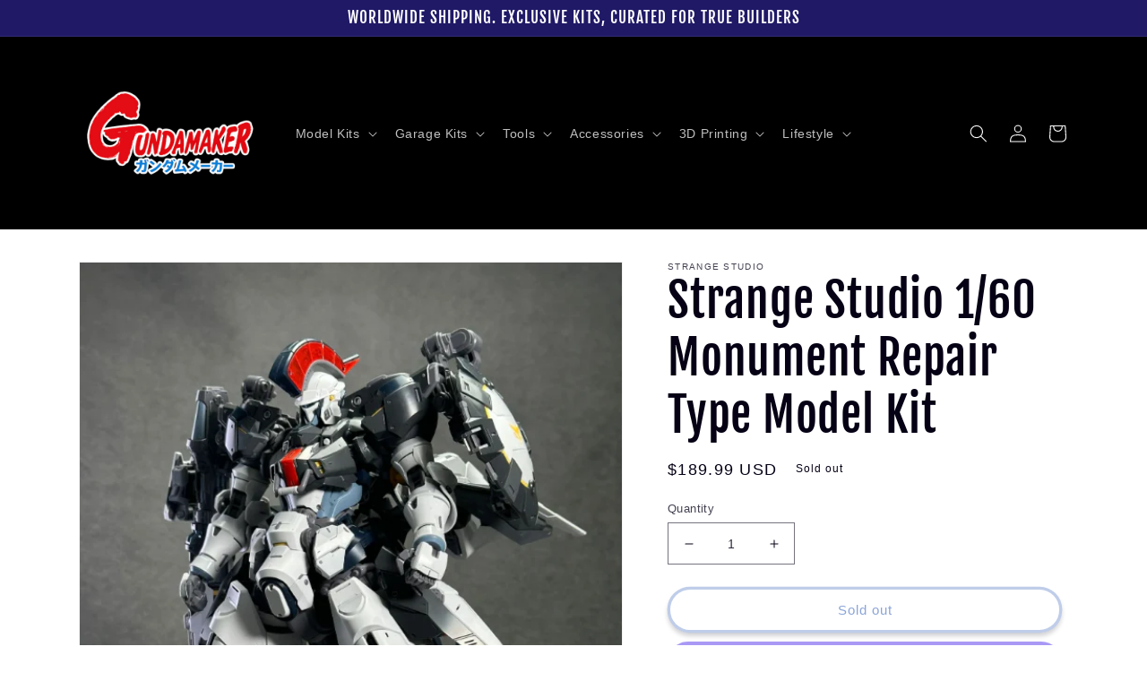

--- FILE ---
content_type: text/html; charset=utf-8
request_url: https://gundamaker.com/products/pre-order-strange-studio-1-60-monument-repair-type
body_size: 38831
content:
<!doctype html>
<html class="no-js" lang="en">
  <head>
    <meta charset="utf-8">
    <meta http-equiv="X-UA-Compatible" content="IE=edge">
    <meta name="viewport" content="width=device-width,initial-scale=1">
    <meta name="theme-color" content="">
    <link rel="canonical" href="https://gundamaker.com/products/pre-order-strange-studio-1-60-monument-repair-type">
    <link rel="preconnect" href="https://cdn.shopify.com" crossorigin><link rel="icon" type="image/png" href="//gundamaker.com/cdn/shop/files/IMG_2050.png?crop=center&height=32&v=1688593205&width=32"><link rel="preconnect" href="https://fonts.shopifycdn.com" crossorigin><title>
      Strange Studio 1/60 Monument Repair Type Model Kit
 &ndash; Gundamaker</title>

    
      <meta name="description" content="Product Description: Have you ever wanted a PG Tallgeese? Well this isn&#39;t that, but it&#39;s not so far off! This absolute monster comes with everything you need to make a truly spectacular display piece right out of the box--including a dedicated display stand! The beam saber effects are a unique shape and have subtle spa">
    

    

<meta property="og:site_name" content="Gundamaker">
<meta property="og:url" content="https://gundamaker.com/products/pre-order-strange-studio-1-60-monument-repair-type">
<meta property="og:title" content="Strange Studio 1/60 Monument Repair Type Model Kit">
<meta property="og:type" content="product">
<meta property="og:description" content="Product Description: Have you ever wanted a PG Tallgeese? Well this isn&#39;t that, but it&#39;s not so far off! This absolute monster comes with everything you need to make a truly spectacular display piece right out of the box--including a dedicated display stand! The beam saber effects are a unique shape and have subtle spa"><meta property="og:image" content="http://gundamaker.com/cdn/shop/files/1.60-Tallgeese-10.png?v=1707942210">
  <meta property="og:image:secure_url" content="https://gundamaker.com/cdn/shop/files/1.60-Tallgeese-10.png?v=1707942210">
  <meta property="og:image:width" content="582">
  <meta property="og:image:height" content="777"><meta property="og:price:amount" content="189.99">
  <meta property="og:price:currency" content="USD"><meta name="twitter:card" content="summary_large_image">
<meta name="twitter:title" content="Strange Studio 1/60 Monument Repair Type Model Kit">
<meta name="twitter:description" content="Product Description: Have you ever wanted a PG Tallgeese? Well this isn&#39;t that, but it&#39;s not so far off! This absolute monster comes with everything you need to make a truly spectacular display piece right out of the box--including a dedicated display stand! The beam saber effects are a unique shape and have subtle spa">


    <script src="//gundamaker.com/cdn/shop/t/1/assets/global.js?v=149496944046504657681671179870" defer="defer"></script>
    <script>window.performance && window.performance.mark && window.performance.mark('shopify.content_for_header.start');</script><meta id="shopify-digital-wallet" name="shopify-digital-wallet" content="/69385453869/digital_wallets/dialog">
<meta name="shopify-checkout-api-token" content="7a931d683f346707357b745a4c44d07a">
<meta id="in-context-paypal-metadata" data-shop-id="69385453869" data-venmo-supported="false" data-environment="production" data-locale="en_US" data-paypal-v4="true" data-currency="USD">
<link rel="alternate" hreflang="x-default" href="https://gundamaker.com/products/pre-order-strange-studio-1-60-monument-repair-type">
<link rel="alternate" hreflang="en" href="https://gundamaker.com/products/pre-order-strange-studio-1-60-monument-repair-type">
<link rel="alternate" hreflang="ja" href="https://gundamaker.com/ja/products/pre-order-strange-studio-1-60-monument-repair-type">
<link rel="alternate" hreflang="de" href="https://gundamaker.com/de/products/pre-order-strange-studio-1-60-monument-repair-type">
<link rel="alternate" hreflang="zh-Hans" href="https://gundamaker.com/zh/products/pre-order-strange-studio-1-60-monument-repair-type">
<link rel="alternate" hreflang="zh-Hans-UM" href="https://gundamaker.com/zh/products/pre-order-strange-studio-1-60-monument-repair-type">
<link rel="alternate" hreflang="zh-Hans-US" href="https://gundamaker.com/zh/products/pre-order-strange-studio-1-60-monument-repair-type">
<link rel="alternate" type="application/json+oembed" href="https://gundamaker.com/products/pre-order-strange-studio-1-60-monument-repair-type.oembed">
<script async="async" src="/checkouts/internal/preloads.js?locale=en-US"></script>
<link rel="preconnect" href="https://shop.app" crossorigin="anonymous">
<script async="async" src="https://shop.app/checkouts/internal/preloads.js?locale=en-US&shop_id=69385453869" crossorigin="anonymous"></script>
<script id="apple-pay-shop-capabilities" type="application/json">{"shopId":69385453869,"countryCode":"US","currencyCode":"USD","merchantCapabilities":["supports3DS"],"merchantId":"gid:\/\/shopify\/Shop\/69385453869","merchantName":"Gundamaker","requiredBillingContactFields":["postalAddress","email","phone"],"requiredShippingContactFields":["postalAddress","email","phone"],"shippingType":"shipping","supportedNetworks":["visa","masterCard","amex","discover","elo","jcb"],"total":{"type":"pending","label":"Gundamaker","amount":"1.00"},"shopifyPaymentsEnabled":true,"supportsSubscriptions":true}</script>
<script id="shopify-features" type="application/json">{"accessToken":"7a931d683f346707357b745a4c44d07a","betas":["rich-media-storefront-analytics"],"domain":"gundamaker.com","predictiveSearch":true,"shopId":69385453869,"locale":"en"}</script>
<script>var Shopify = Shopify || {};
Shopify.shop = "gundamaker.myshopify.com";
Shopify.locale = "en";
Shopify.currency = {"active":"USD","rate":"1.0"};
Shopify.country = "US";
Shopify.theme = {"name":"Dawn","id":139954225453,"schema_name":"Dawn","schema_version":"7.0.1","theme_store_id":887,"role":"main"};
Shopify.theme.handle = "null";
Shopify.theme.style = {"id":null,"handle":null};
Shopify.cdnHost = "gundamaker.com/cdn";
Shopify.routes = Shopify.routes || {};
Shopify.routes.root = "/";</script>
<script type="module">!function(o){(o.Shopify=o.Shopify||{}).modules=!0}(window);</script>
<script>!function(o){function n(){var o=[];function n(){o.push(Array.prototype.slice.apply(arguments))}return n.q=o,n}var t=o.Shopify=o.Shopify||{};t.loadFeatures=n(),t.autoloadFeatures=n()}(window);</script>
<script>
  window.ShopifyPay = window.ShopifyPay || {};
  window.ShopifyPay.apiHost = "shop.app\/pay";
  window.ShopifyPay.redirectState = null;
</script>
<script id="shop-js-analytics" type="application/json">{"pageType":"product"}</script>
<script defer="defer" async type="module" src="//gundamaker.com/cdn/shopifycloud/shop-js/modules/v2/client.init-shop-cart-sync_IZsNAliE.en.esm.js"></script>
<script defer="defer" async type="module" src="//gundamaker.com/cdn/shopifycloud/shop-js/modules/v2/chunk.common_0OUaOowp.esm.js"></script>
<script type="module">
  await import("//gundamaker.com/cdn/shopifycloud/shop-js/modules/v2/client.init-shop-cart-sync_IZsNAliE.en.esm.js");
await import("//gundamaker.com/cdn/shopifycloud/shop-js/modules/v2/chunk.common_0OUaOowp.esm.js");

  window.Shopify.SignInWithShop?.initShopCartSync?.({"fedCMEnabled":true,"windoidEnabled":true});

</script>
<script defer="defer" async type="module" src="//gundamaker.com/cdn/shopifycloud/shop-js/modules/v2/client.payment-terms_CNlwjfZz.en.esm.js"></script>
<script defer="defer" async type="module" src="//gundamaker.com/cdn/shopifycloud/shop-js/modules/v2/chunk.common_0OUaOowp.esm.js"></script>
<script defer="defer" async type="module" src="//gundamaker.com/cdn/shopifycloud/shop-js/modules/v2/chunk.modal_CGo_dVj3.esm.js"></script>
<script type="module">
  await import("//gundamaker.com/cdn/shopifycloud/shop-js/modules/v2/client.payment-terms_CNlwjfZz.en.esm.js");
await import("//gundamaker.com/cdn/shopifycloud/shop-js/modules/v2/chunk.common_0OUaOowp.esm.js");
await import("//gundamaker.com/cdn/shopifycloud/shop-js/modules/v2/chunk.modal_CGo_dVj3.esm.js");

  
</script>
<script>
  window.Shopify = window.Shopify || {};
  if (!window.Shopify.featureAssets) window.Shopify.featureAssets = {};
  window.Shopify.featureAssets['shop-js'] = {"shop-cart-sync":["modules/v2/client.shop-cart-sync_DLOhI_0X.en.esm.js","modules/v2/chunk.common_0OUaOowp.esm.js"],"init-fed-cm":["modules/v2/client.init-fed-cm_C6YtU0w6.en.esm.js","modules/v2/chunk.common_0OUaOowp.esm.js"],"shop-button":["modules/v2/client.shop-button_BCMx7GTG.en.esm.js","modules/v2/chunk.common_0OUaOowp.esm.js"],"shop-cash-offers":["modules/v2/client.shop-cash-offers_BT26qb5j.en.esm.js","modules/v2/chunk.common_0OUaOowp.esm.js","modules/v2/chunk.modal_CGo_dVj3.esm.js"],"init-windoid":["modules/v2/client.init-windoid_B9PkRMql.en.esm.js","modules/v2/chunk.common_0OUaOowp.esm.js"],"init-shop-email-lookup-coordinator":["modules/v2/client.init-shop-email-lookup-coordinator_DZkqjsbU.en.esm.js","modules/v2/chunk.common_0OUaOowp.esm.js"],"shop-toast-manager":["modules/v2/client.shop-toast-manager_Di2EnuM7.en.esm.js","modules/v2/chunk.common_0OUaOowp.esm.js"],"shop-login-button":["modules/v2/client.shop-login-button_BtqW_SIO.en.esm.js","modules/v2/chunk.common_0OUaOowp.esm.js","modules/v2/chunk.modal_CGo_dVj3.esm.js"],"avatar":["modules/v2/client.avatar_BTnouDA3.en.esm.js"],"pay-button":["modules/v2/client.pay-button_CWa-C9R1.en.esm.js","modules/v2/chunk.common_0OUaOowp.esm.js"],"init-shop-cart-sync":["modules/v2/client.init-shop-cart-sync_IZsNAliE.en.esm.js","modules/v2/chunk.common_0OUaOowp.esm.js"],"init-customer-accounts":["modules/v2/client.init-customer-accounts_DenGwJTU.en.esm.js","modules/v2/client.shop-login-button_BtqW_SIO.en.esm.js","modules/v2/chunk.common_0OUaOowp.esm.js","modules/v2/chunk.modal_CGo_dVj3.esm.js"],"init-shop-for-new-customer-accounts":["modules/v2/client.init-shop-for-new-customer-accounts_JdHXxpS9.en.esm.js","modules/v2/client.shop-login-button_BtqW_SIO.en.esm.js","modules/v2/chunk.common_0OUaOowp.esm.js","modules/v2/chunk.modal_CGo_dVj3.esm.js"],"init-customer-accounts-sign-up":["modules/v2/client.init-customer-accounts-sign-up_D6__K_p8.en.esm.js","modules/v2/client.shop-login-button_BtqW_SIO.en.esm.js","modules/v2/chunk.common_0OUaOowp.esm.js","modules/v2/chunk.modal_CGo_dVj3.esm.js"],"checkout-modal":["modules/v2/client.checkout-modal_C_ZQDY6s.en.esm.js","modules/v2/chunk.common_0OUaOowp.esm.js","modules/v2/chunk.modal_CGo_dVj3.esm.js"],"shop-follow-button":["modules/v2/client.shop-follow-button_XetIsj8l.en.esm.js","modules/v2/chunk.common_0OUaOowp.esm.js","modules/v2/chunk.modal_CGo_dVj3.esm.js"],"lead-capture":["modules/v2/client.lead-capture_DvA72MRN.en.esm.js","modules/v2/chunk.common_0OUaOowp.esm.js","modules/v2/chunk.modal_CGo_dVj3.esm.js"],"shop-login":["modules/v2/client.shop-login_ClXNxyh6.en.esm.js","modules/v2/chunk.common_0OUaOowp.esm.js","modules/v2/chunk.modal_CGo_dVj3.esm.js"],"payment-terms":["modules/v2/client.payment-terms_CNlwjfZz.en.esm.js","modules/v2/chunk.common_0OUaOowp.esm.js","modules/v2/chunk.modal_CGo_dVj3.esm.js"]};
</script>
<script id="__st">var __st={"a":69385453869,"offset":-28800,"reqid":"4ada1d94-321a-4855-85e6-3ed4ba09898f-1768380267","pageurl":"gundamaker.com\/products\/pre-order-strange-studio-1-60-monument-repair-type","u":"0da5e0d338c6","p":"product","rtyp":"product","rid":9147019919661};</script>
<script>window.ShopifyPaypalV4VisibilityTracking = true;</script>
<script id="captcha-bootstrap">!function(){'use strict';const t='contact',e='account',n='new_comment',o=[[t,t],['blogs',n],['comments',n],[t,'customer']],c=[[e,'customer_login'],[e,'guest_login'],[e,'recover_customer_password'],[e,'create_customer']],r=t=>t.map((([t,e])=>`form[action*='/${t}']:not([data-nocaptcha='true']) input[name='form_type'][value='${e}']`)).join(','),a=t=>()=>t?[...document.querySelectorAll(t)].map((t=>t.form)):[];function s(){const t=[...o],e=r(t);return a(e)}const i='password',u='form_key',d=['recaptcha-v3-token','g-recaptcha-response','h-captcha-response',i],f=()=>{try{return window.sessionStorage}catch{return}},m='__shopify_v',_=t=>t.elements[u];function p(t,e,n=!1){try{const o=window.sessionStorage,c=JSON.parse(o.getItem(e)),{data:r}=function(t){const{data:e,action:n}=t;return t[m]||n?{data:e,action:n}:{data:t,action:n}}(c);for(const[e,n]of Object.entries(r))t.elements[e]&&(t.elements[e].value=n);n&&o.removeItem(e)}catch(o){console.error('form repopulation failed',{error:o})}}const l='form_type',E='cptcha';function T(t){t.dataset[E]=!0}const w=window,h=w.document,L='Shopify',v='ce_forms',y='captcha';let A=!1;((t,e)=>{const n=(g='f06e6c50-85a8-45c8-87d0-21a2b65856fe',I='https://cdn.shopify.com/shopifycloud/storefront-forms-hcaptcha/ce_storefront_forms_captcha_hcaptcha.v1.5.2.iife.js',D={infoText:'Protected by hCaptcha',privacyText:'Privacy',termsText:'Terms'},(t,e,n)=>{const o=w[L][v],c=o.bindForm;if(c)return c(t,g,e,D).then(n);var r;o.q.push([[t,g,e,D],n]),r=I,A||(h.body.append(Object.assign(h.createElement('script'),{id:'captcha-provider',async:!0,src:r})),A=!0)});var g,I,D;w[L]=w[L]||{},w[L][v]=w[L][v]||{},w[L][v].q=[],w[L][y]=w[L][y]||{},w[L][y].protect=function(t,e){n(t,void 0,e),T(t)},Object.freeze(w[L][y]),function(t,e,n,w,h,L){const[v,y,A,g]=function(t,e,n){const i=e?o:[],u=t?c:[],d=[...i,...u],f=r(d),m=r(i),_=r(d.filter((([t,e])=>n.includes(e))));return[a(f),a(m),a(_),s()]}(w,h,L),I=t=>{const e=t.target;return e instanceof HTMLFormElement?e:e&&e.form},D=t=>v().includes(t);t.addEventListener('submit',(t=>{const e=I(t);if(!e)return;const n=D(e)&&!e.dataset.hcaptchaBound&&!e.dataset.recaptchaBound,o=_(e),c=g().includes(e)&&(!o||!o.value);(n||c)&&t.preventDefault(),c&&!n&&(function(t){try{if(!f())return;!function(t){const e=f();if(!e)return;const n=_(t);if(!n)return;const o=n.value;o&&e.removeItem(o)}(t);const e=Array.from(Array(32),(()=>Math.random().toString(36)[2])).join('');!function(t,e){_(t)||t.append(Object.assign(document.createElement('input'),{type:'hidden',name:u})),t.elements[u].value=e}(t,e),function(t,e){const n=f();if(!n)return;const o=[...t.querySelectorAll(`input[type='${i}']`)].map((({name:t})=>t)),c=[...d,...o],r={};for(const[a,s]of new FormData(t).entries())c.includes(a)||(r[a]=s);n.setItem(e,JSON.stringify({[m]:1,action:t.action,data:r}))}(t,e)}catch(e){console.error('failed to persist form',e)}}(e),e.submit())}));const S=(t,e)=>{t&&!t.dataset[E]&&(n(t,e.some((e=>e===t))),T(t))};for(const o of['focusin','change'])t.addEventListener(o,(t=>{const e=I(t);D(e)&&S(e,y())}));const B=e.get('form_key'),M=e.get(l),P=B&&M;t.addEventListener('DOMContentLoaded',(()=>{const t=y();if(P)for(const e of t)e.elements[l].value===M&&p(e,B);[...new Set([...A(),...v().filter((t=>'true'===t.dataset.shopifyCaptcha))])].forEach((e=>S(e,t)))}))}(h,new URLSearchParams(w.location.search),n,t,e,['guest_login'])})(!0,!0)}();</script>
<script integrity="sha256-4kQ18oKyAcykRKYeNunJcIwy7WH5gtpwJnB7kiuLZ1E=" data-source-attribution="shopify.loadfeatures" defer="defer" src="//gundamaker.com/cdn/shopifycloud/storefront/assets/storefront/load_feature-a0a9edcb.js" crossorigin="anonymous"></script>
<script crossorigin="anonymous" defer="defer" src="//gundamaker.com/cdn/shopifycloud/storefront/assets/shopify_pay/storefront-65b4c6d7.js?v=20250812"></script>
<script data-source-attribution="shopify.dynamic_checkout.dynamic.init">var Shopify=Shopify||{};Shopify.PaymentButton=Shopify.PaymentButton||{isStorefrontPortableWallets:!0,init:function(){window.Shopify.PaymentButton.init=function(){};var t=document.createElement("script");t.src="https://gundamaker.com/cdn/shopifycloud/portable-wallets/latest/portable-wallets.en.js",t.type="module",document.head.appendChild(t)}};
</script>
<script data-source-attribution="shopify.dynamic_checkout.buyer_consent">
  function portableWalletsHideBuyerConsent(e){var t=document.getElementById("shopify-buyer-consent"),n=document.getElementById("shopify-subscription-policy-button");t&&n&&(t.classList.add("hidden"),t.setAttribute("aria-hidden","true"),n.removeEventListener("click",e))}function portableWalletsShowBuyerConsent(e){var t=document.getElementById("shopify-buyer-consent"),n=document.getElementById("shopify-subscription-policy-button");t&&n&&(t.classList.remove("hidden"),t.removeAttribute("aria-hidden"),n.addEventListener("click",e))}window.Shopify?.PaymentButton&&(window.Shopify.PaymentButton.hideBuyerConsent=portableWalletsHideBuyerConsent,window.Shopify.PaymentButton.showBuyerConsent=portableWalletsShowBuyerConsent);
</script>
<script>
  function portableWalletsCleanup(e){e&&e.src&&console.error("Failed to load portable wallets script "+e.src);var t=document.querySelectorAll("shopify-accelerated-checkout .shopify-payment-button__skeleton, shopify-accelerated-checkout-cart .wallet-cart-button__skeleton"),e=document.getElementById("shopify-buyer-consent");for(let e=0;e<t.length;e++)t[e].remove();e&&e.remove()}function portableWalletsNotLoadedAsModule(e){e instanceof ErrorEvent&&"string"==typeof e.message&&e.message.includes("import.meta")&&"string"==typeof e.filename&&e.filename.includes("portable-wallets")&&(window.removeEventListener("error",portableWalletsNotLoadedAsModule),window.Shopify.PaymentButton.failedToLoad=e,"loading"===document.readyState?document.addEventListener("DOMContentLoaded",window.Shopify.PaymentButton.init):window.Shopify.PaymentButton.init())}window.addEventListener("error",portableWalletsNotLoadedAsModule);
</script>

<script type="module" src="https://gundamaker.com/cdn/shopifycloud/portable-wallets/latest/portable-wallets.en.js" onError="portableWalletsCleanup(this)" crossorigin="anonymous"></script>
<script nomodule>
  document.addEventListener("DOMContentLoaded", portableWalletsCleanup);
</script>

<link id="shopify-accelerated-checkout-styles" rel="stylesheet" media="screen" href="https://gundamaker.com/cdn/shopifycloud/portable-wallets/latest/accelerated-checkout-backwards-compat.css" crossorigin="anonymous">
<style id="shopify-accelerated-checkout-cart">
        #shopify-buyer-consent {
  margin-top: 1em;
  display: inline-block;
  width: 100%;
}

#shopify-buyer-consent.hidden {
  display: none;
}

#shopify-subscription-policy-button {
  background: none;
  border: none;
  padding: 0;
  text-decoration: underline;
  font-size: inherit;
  cursor: pointer;
}

#shopify-subscription-policy-button::before {
  box-shadow: none;
}

      </style>
<script id="sections-script" data-sections="header,footer" defer="defer" src="//gundamaker.com/cdn/shop/t/1/compiled_assets/scripts.js?2129"></script>
<script>window.performance && window.performance.mark && window.performance.mark('shopify.content_for_header.end');</script>


    <style data-shopify>
      
      
      
      
      @font-face {
  font-family: "Fjalla One";
  font-weight: 400;
  font-style: normal;
  font-display: swap;
  src: url("//gundamaker.com/cdn/fonts/fjalla_one/fjallaone_n4.262edaf1abaf5ed669f7ecd26fc3e24707a0ad85.woff2") format("woff2"),
       url("//gundamaker.com/cdn/fonts/fjalla_one/fjallaone_n4.f67f40342efd2b34cae019d50b4b5c4da6fc5da7.woff") format("woff");
}


      :root {
        --font-body-family: "system_ui", -apple-system, 'Segoe UI', Roboto, 'Helvetica Neue', 'Noto Sans', 'Liberation Sans', Arial, sans-serif, 'Apple Color Emoji', 'Segoe UI Emoji', 'Segoe UI Symbol', 'Noto Color Emoji';
        --font-body-style: normal;
        --font-body-weight: 400;
        --font-body-weight-bold: 700;

        --font-heading-family: "Fjalla One", sans-serif;
        --font-heading-style: normal;
        --font-heading-weight: 400;

        --font-body-scale: 1.0;
        --font-heading-scale: 1.3;

        --color-base-text: 6, 1, 21;
        --color-shadow: 6, 1, 21;
        --color-base-background-1: 255, 255, 255;
        --color-base-background-2: 0, 0, 0;
        --color-base-solid-button-labels: 255, 255, 255;
        --color-base-outline-button-labels: 23, 73, 176;
        --color-base-accent-1: 31, 25, 102;
        --color-base-accent-2: 0, 0, 0;
        --payment-terms-background-color: #ffffff;

        --gradient-base-background-1: #ffffff;
        --gradient-base-background-2: #000000;
        --gradient-base-accent-1: #1f1966;
        --gradient-base-accent-2: #000;

        --media-padding: px;
        --media-border-opacity: 0.05;
        --media-border-width: 1px;
        --media-radius: 0px;
        --media-shadow-opacity: 0.0;
        --media-shadow-horizontal-offset: 0px;
        --media-shadow-vertical-offset: -14px;
        --media-shadow-blur-radius: 5px;
        --media-shadow-visible: 0;

        --page-width: 120rem;
        --page-width-margin: 0rem;

        --product-card-image-padding: 0.2rem;
        --product-card-corner-radius: 0.0rem;
        --product-card-text-alignment: left;
        --product-card-border-width: 0.0rem;
        --product-card-border-opacity: 0.2;
        --product-card-shadow-opacity: 0.6;
        --product-card-shadow-visible: 1;
        --product-card-shadow-horizontal-offset: 0.4rem;
        --product-card-shadow-vertical-offset: 0.6rem;
        --product-card-shadow-blur-radius: 0.5rem;

        --collection-card-image-padding: 0.0rem;
        --collection-card-corner-radius: 0.0rem;
        --collection-card-text-alignment: center;
        --collection-card-border-width: 0.0rem;
        --collection-card-border-opacity: 0.1;
        --collection-card-shadow-opacity: 0.0;
        --collection-card-shadow-visible: 0;
        --collection-card-shadow-horizontal-offset: 0.0rem;
        --collection-card-shadow-vertical-offset: 0.4rem;
        --collection-card-shadow-blur-radius: 0.5rem;

        --blog-card-image-padding: 0.0rem;
        --blog-card-corner-radius: 0.0rem;
        --blog-card-text-alignment: left;
        --blog-card-border-width: 0.0rem;
        --blog-card-border-opacity: 0.1;
        --blog-card-shadow-opacity: 0.0;
        --blog-card-shadow-visible: 0;
        --blog-card-shadow-horizontal-offset: 0.0rem;
        --blog-card-shadow-vertical-offset: 0.4rem;
        --blog-card-shadow-blur-radius: 0.5rem;

        --badge-corner-radius: 4.0rem;

        --popup-border-width: 1px;
        --popup-border-opacity: 0.1;
        --popup-corner-radius: 4px;
        --popup-shadow-opacity: 0.0;
        --popup-shadow-horizontal-offset: 0px;
        --popup-shadow-vertical-offset: 4px;
        --popup-shadow-blur-radius: 5px;

        --drawer-border-width: 0px;
        --drawer-border-opacity: 0.1;
        --drawer-shadow-opacity: 0.0;
        --drawer-shadow-horizontal-offset: 0px;
        --drawer-shadow-vertical-offset: 4px;
        --drawer-shadow-blur-radius: 5px;

        --spacing-sections-desktop: 4px;
        --spacing-sections-mobile: 4px;

        --grid-desktop-vertical-spacing: 4px;
        --grid-desktop-horizontal-spacing: 4px;
        --grid-mobile-vertical-spacing: 2px;
        --grid-mobile-horizontal-spacing: 2px;

        --text-boxes-border-opacity: 0.2;
        --text-boxes-border-width: 0px;
        --text-boxes-radius: 0px;
        --text-boxes-shadow-opacity: 0.0;
        --text-boxes-shadow-visible: 0;
        --text-boxes-shadow-horizontal-offset: 0px;
        --text-boxes-shadow-vertical-offset: 4px;
        --text-boxes-shadow-blur-radius: 5px;

        --buttons-radius: 30px;
        --buttons-radius-outset: 33px;
        --buttons-border-width: 3px;
        --buttons-border-opacity: 0.55;
        --buttons-shadow-opacity: 0.35;
        --buttons-shadow-visible: 1;
        --buttons-shadow-horizontal-offset: 0px;
        --buttons-shadow-vertical-offset: 4px;
        --buttons-shadow-blur-radius: 5px;
        --buttons-border-offset: 0.3px;

        --inputs-radius: 0px;
        --inputs-border-width: 1px;
        --inputs-border-opacity: 0.55;
        --inputs-shadow-opacity: 0.0;
        --inputs-shadow-horizontal-offset: 0px;
        --inputs-margin-offset: 0px;
        --inputs-shadow-vertical-offset: 4px;
        --inputs-shadow-blur-radius: 5px;
        --inputs-radius-outset: 0px;

        --variant-pills-radius: 40px;
        --variant-pills-border-width: 2px;
        --variant-pills-border-opacity: 0.35;
        --variant-pills-shadow-opacity: 0.0;
        --variant-pills-shadow-horizontal-offset: 0px;
        --variant-pills-shadow-vertical-offset: 4px;
        --variant-pills-shadow-blur-radius: 5px;
      }

      *,
      *::before,
      *::after {
        box-sizing: inherit;
      }

      html {
        box-sizing: border-box;
        font-size: calc(var(--font-body-scale) * 62.5%);
        height: 100%;
      }

      body {
        display: grid;
        grid-template-rows: auto auto 1fr auto;
        grid-template-columns: 100%;
        min-height: 100%;
        margin: 0;
        font-size: 1.5rem;
        letter-spacing: 0.06rem;
        line-height: calc(1 + 0.8 / var(--font-body-scale));
        font-family: var(--font-body-family);
        font-style: var(--font-body-style);
        font-weight: var(--font-body-weight);
      }

      @media screen and (min-width: 750px) {
        body {
          font-size: 1.6rem;
        }
      }
    </style>

    <link href="//gundamaker.com/cdn/shop/t/1/assets/base.css?v=88290808517547527771671179890" rel="stylesheet" type="text/css" media="all" />
<link rel="preload" as="font" href="//gundamaker.com/cdn/fonts/fjalla_one/fjallaone_n4.262edaf1abaf5ed669f7ecd26fc3e24707a0ad85.woff2" type="font/woff2" crossorigin><script>document.documentElement.className = document.documentElement.className.replace('no-js', 'js');
    if (Shopify.designMode) {
      document.documentElement.classList.add('shopify-design-mode');
    }
    </script>
  <!-- BEGIN app block: shopify://apps/uppromote-affiliate/blocks/customer-referral/64c32457-930d-4cb9-9641-e24c0d9cf1f4 --><link rel="preload" href="https://cdn.shopify.com/extensions/019bb581-72a6-7486-b80f-84331cf36282/app-104/assets/customer-referral.css" as="style" onload="this.onload=null;this.rel='stylesheet'">
<script>
  document.addEventListener("DOMContentLoaded", function () {
    const params = new URLSearchParams(window.location.search);
    if (params.has('sca_ref') || params.has('sca_crp')) {
      document.body.setAttribute('is-affiliate-link', '');
    }
  });
</script>


<!-- END app block --><!-- BEGIN app block: shopify://apps/uppromote-affiliate/blocks/message-bar/64c32457-930d-4cb9-9641-e24c0d9cf1f4 -->

<style>
    body {
        transition: padding-top .2s;
    }
    .scaaf-message-bar {
        --primary-text-color: ;
        --secondary-text-color: ;
        --primary-bg-color: ;
        --secondary-bg-color: ;
        --primary-text-size: px;
        --secondary-text-size: px;
        text-align: center;
        display: block;
        width: 100%;
        padding: 10px;
        animation-duration: .5s;
        animation-name: fadeIn;
        position: absolute;
        top: 0;
        left: 0;
        width: 100%;
        z-index: 10;
    }

    .scaaf-message-bar-content {
        margin: 0;
        padding: 0;
    }

    .scaaf-message-bar[data-layout=referring] {
        background-color: var(--primary-bg-color);
        color: var(--primary-text-color);
        font-size: var(--primary-text-size);
    }

    .scaaf-message-bar[data-layout=direct] {
        background-color: var(--secondary-bg-color);
        color: var(--secondary-text-color);
        font-size: var(--secondary-text-size);
    }

</style>

<script type="text/javascript">
    (function() {
        let container, contentContainer
        const settingTag = document.querySelector('script#uppromote-message-bar-setting')

        if (!settingTag || !settingTag.textContent) {
            return
        }

        const setting = JSON.parse(settingTag.textContent)
        if (!setting.referral_enable) {
            return
        }

        const getCookie = (cName) => {
            let name = cName + '='
            let decodedCookie = decodeURIComponent(document.cookie)
            let ca = decodedCookie.split(';')
            for (let i = 0; i < ca.length; i++) {
                let c = ca[i]
                while (c.charAt(0) === ' ') {
                    c = c.substring(1)
                }
                if (c.indexOf(name) === 0) {
                    return c.substring(name.length, c.length)
                }
            }

            return null
        }

        function renderContainer() {
            container = document.createElement('div')
            container.classList.add('scaaf-message-bar')
            contentContainer = document.createElement('p')
            contentContainer.classList.add('scaaf-message-bar-content')
            container.append(contentContainer)
        }

        function calculateLayout() {
            const height = container.scrollHeight

            function onMouseMove() {
                document.body.style.paddingTop = `${height}px`
                document.body.removeEventListener('mousemove', onMouseMove)
                document.body.removeEventListener('touchstart', onMouseMove)
            }

            document.body.addEventListener('mousemove', onMouseMove)
            document.body.addEventListener('touchstart', onMouseMove)
        }

        renderContainer()

        function fillDirectContent() {
            if (!setting.not_referral_enable) {
                return
            }
            container.dataset.layout = 'direct'
            contentContainer.textContent = setting.not_referral_content
            document.body.prepend(container)
            calculateLayout()
        }

        function prepareForReferring() {
            contentContainer.textContent = 'Loading'
            contentContainer.style.visibility = 'hidden'
            document.body.prepend(container)
            calculateLayout()
        }

        function fillReferringContent(aff) {
            container.dataset.layout = 'referring'
            contentContainer.textContent = setting.referral_content
                .replaceAll('{affiliate_name}', aff.name)
                .replaceAll('{company}', aff.company)
                .replaceAll('{affiliate_firstname}', aff.first_name)
                .replaceAll('{personal_detail}', aff.personal_detail)
            contentContainer.style.visibility = 'visible'
        }

        function safeJsonParse (str) {
            if (!str) return null;
            try {
                return JSON.parse(str);
            } catch {
                return null;
            }
        }

        function renderFromCookie(affiliateID) {
            if (!affiliateID) {
                fillDirectContent()
                return
            }

            prepareForReferring()

            let info
            const raw = getCookie('_up_a_info')

            try {
                if (raw) {
                    info = safeJsonParse(raw)
                }
            } catch {
                console.warn('Affiliate info (_up_a_info) is invalid JSON', raw)
                fillDirectContent()
                return
            }

            if (!info) {
                fillDirectContent()
                return
            }

            const aff = {
                company: info.company || '',
                name: (info.first_name || '') + ' ' + (info.last_name || ''),
                first_name: info.first_name || '',
                personal_detail: getCookie('scaaf_pd') || ''
            }

            fillReferringContent(aff)
        }

        function paintMessageBar() {
            if (!document.body) {
                return requestAnimationFrame(paintMessageBar)
            }

            const urlParams = new URLSearchParams(window.location.search)
            const scaRef = urlParams.get("sca_ref")
            const urlAffiliateID = scaRef ? scaRef.split('.')[0] + '' : null
            const cookieAffiliateID = getCookie('up_uppromote_aid')
            const isReferralLink = !!scaRef

            if (!isReferralLink) {
                if (cookieAffiliateID) {
                    renderFromCookie(cookieAffiliateID)
                    return
                }
                fillDirectContent()
                return
            }

            if (cookieAffiliateID === urlAffiliateID) {
                renderFromCookie(cookieAffiliateID)
                return
            }

            const lastClick = Number(getCookie('up_uppromote_lc') || 0)
            const diffMinuteFromNow = (Date.now() - lastClick) / (60 * 1000)
            if (diffMinuteFromNow <= 1) {
                renderFromCookie(cookieAffiliateID)
                return
            }

            let waited = 0
            const MAX_WAIT = 5000
            const INTERVAL = 300

            const timer = setInterval(() => {
                const newCookieID = getCookie('up_uppromote_aid')
                const isStillThatAffiliate = newCookieID === urlAffiliateID
                const isReceived = localStorage.getItem('up_uppromote_received') === '1'
                let isLoadedAffiliateInfoDone = !!safeJsonParse(getCookie('_up_a_info'))

                if (isReceived && isStillThatAffiliate && isLoadedAffiliateInfoDone) {
                    clearInterval(timer)
                    renderFromCookie(newCookieID)
                    return
                }

                waited += INTERVAL
                if (waited >= MAX_WAIT) {
                    clearInterval(timer)
                    fillDirectContent()
                }
            }, INTERVAL)
        }

        requestAnimationFrame(paintMessageBar)
    })()
</script>


<!-- END app block --><!-- BEGIN app block: shopify://apps/uppromote-affiliate/blocks/core-script/64c32457-930d-4cb9-9641-e24c0d9cf1f4 --><!-- BEGIN app snippet: core-metafields-setting --><!--suppress ES6ConvertVarToLetConst -->
<script type="application/json" id="core-uppromote-settings">{"app_env":{"env":"production"}}</script>
<script type="application/json" id="core-uppromote-cart">{"note":null,"attributes":{},"original_total_price":0,"total_price":0,"total_discount":0,"total_weight":0.0,"item_count":0,"items":[],"requires_shipping":false,"currency":"USD","items_subtotal_price":0,"cart_level_discount_applications":[],"checkout_charge_amount":0}</script>
<script id="core-uppromote-quick-store-tracking-vars">
    function getDocumentContext(){const{href:a,hash:b,host:c,hostname:d,origin:e,pathname:f,port:g,protocol:h,search:i}=window.location,j=document.referrer,k=document.characterSet,l=document.title;return{location:{href:a,hash:b,host:c,hostname:d,origin:e,pathname:f,port:g,protocol:h,search:i},referrer:j||document.location.href,characterSet:k,title:l}}function getNavigatorContext(){const{language:a,cookieEnabled:b,languages:c,userAgent:d}=navigator;return{language:a,cookieEnabled:b,languages:c,userAgent:d}}function getWindowContext(){const{innerHeight:a,innerWidth:b,outerHeight:c,outerWidth:d,origin:e,screen:{height:j,width:k},screenX:f,screenY:g,scrollX:h,scrollY:i}=window;return{innerHeight:a,innerWidth:b,outerHeight:c,outerWidth:d,origin:e,screen:{screenHeight:j,screenWidth:k},screenX:f,screenY:g,scrollX:h,scrollY:i,location:getDocumentContext().location}}function getContext(){return{document:getDocumentContext(),navigator:getNavigatorContext(),window:getWindowContext()}}
    if (window.location.href.includes('?sca_ref=')) {
        localStorage.setItem('__up_lastViewedPageContext', JSON.stringify({
            context: getContext(),
            timestamp: new Date().toISOString(),
        }))
    }
</script>

<script id="core-uppromote-setting-booster">
    var UpPromoteCoreSettings = JSON.parse(document.getElementById('core-uppromote-settings').textContent)
    UpPromoteCoreSettings.currentCart = JSON.parse(document.getElementById('core-uppromote-cart')?.textContent || '{}')
    const idToClean = ['core-uppromote-settings', 'core-uppromote-cart', 'core-uppromote-setting-booster', 'core-uppromote-quick-store-tracking-vars']
    idToClean.forEach(id => {
        document.getElementById(id)?.remove()
    })
</script>
<!-- END app snippet -->


<!-- END app block --><script src="https://cdn.shopify.com/extensions/019bb581-72a6-7486-b80f-84331cf36282/app-104/assets/customer-referral.js" type="text/javascript" defer="defer"></script>
<script src="https://cdn.shopify.com/extensions/019bb581-72a6-7486-b80f-84331cf36282/app-104/assets/core.min.js" type="text/javascript" defer="defer"></script>
<link href="https://monorail-edge.shopifysvc.com" rel="dns-prefetch">
<script>(function(){if ("sendBeacon" in navigator && "performance" in window) {try {var session_token_from_headers = performance.getEntriesByType('navigation')[0].serverTiming.find(x => x.name == '_s').description;} catch {var session_token_from_headers = undefined;}var session_cookie_matches = document.cookie.match(/_shopify_s=([^;]*)/);var session_token_from_cookie = session_cookie_matches && session_cookie_matches.length === 2 ? session_cookie_matches[1] : "";var session_token = session_token_from_headers || session_token_from_cookie || "";function handle_abandonment_event(e) {var entries = performance.getEntries().filter(function(entry) {return /monorail-edge.shopifysvc.com/.test(entry.name);});if (!window.abandonment_tracked && entries.length === 0) {window.abandonment_tracked = true;var currentMs = Date.now();var navigation_start = performance.timing.navigationStart;var payload = {shop_id: 69385453869,url: window.location.href,navigation_start,duration: currentMs - navigation_start,session_token,page_type: "product"};window.navigator.sendBeacon("https://monorail-edge.shopifysvc.com/v1/produce", JSON.stringify({schema_id: "online_store_buyer_site_abandonment/1.1",payload: payload,metadata: {event_created_at_ms: currentMs,event_sent_at_ms: currentMs}}));}}window.addEventListener('pagehide', handle_abandonment_event);}}());</script>
<script id="web-pixels-manager-setup">(function e(e,d,r,n,o){if(void 0===o&&(o={}),!Boolean(null===(a=null===(i=window.Shopify)||void 0===i?void 0:i.analytics)||void 0===a?void 0:a.replayQueue)){var i,a;window.Shopify=window.Shopify||{};var t=window.Shopify;t.analytics=t.analytics||{};var s=t.analytics;s.replayQueue=[],s.publish=function(e,d,r){return s.replayQueue.push([e,d,r]),!0};try{self.performance.mark("wpm:start")}catch(e){}var l=function(){var e={modern:/Edge?\/(1{2}[4-9]|1[2-9]\d|[2-9]\d{2}|\d{4,})\.\d+(\.\d+|)|Firefox\/(1{2}[4-9]|1[2-9]\d|[2-9]\d{2}|\d{4,})\.\d+(\.\d+|)|Chrom(ium|e)\/(9{2}|\d{3,})\.\d+(\.\d+|)|(Maci|X1{2}).+ Version\/(15\.\d+|(1[6-9]|[2-9]\d|\d{3,})\.\d+)([,.]\d+|)( \(\w+\)|)( Mobile\/\w+|) Safari\/|Chrome.+OPR\/(9{2}|\d{3,})\.\d+\.\d+|(CPU[ +]OS|iPhone[ +]OS|CPU[ +]iPhone|CPU IPhone OS|CPU iPad OS)[ +]+(15[._]\d+|(1[6-9]|[2-9]\d|\d{3,})[._]\d+)([._]\d+|)|Android:?[ /-](13[3-9]|1[4-9]\d|[2-9]\d{2}|\d{4,})(\.\d+|)(\.\d+|)|Android.+Firefox\/(13[5-9]|1[4-9]\d|[2-9]\d{2}|\d{4,})\.\d+(\.\d+|)|Android.+Chrom(ium|e)\/(13[3-9]|1[4-9]\d|[2-9]\d{2}|\d{4,})\.\d+(\.\d+|)|SamsungBrowser\/([2-9]\d|\d{3,})\.\d+/,legacy:/Edge?\/(1[6-9]|[2-9]\d|\d{3,})\.\d+(\.\d+|)|Firefox\/(5[4-9]|[6-9]\d|\d{3,})\.\d+(\.\d+|)|Chrom(ium|e)\/(5[1-9]|[6-9]\d|\d{3,})\.\d+(\.\d+|)([\d.]+$|.*Safari\/(?![\d.]+ Edge\/[\d.]+$))|(Maci|X1{2}).+ Version\/(10\.\d+|(1[1-9]|[2-9]\d|\d{3,})\.\d+)([,.]\d+|)( \(\w+\)|)( Mobile\/\w+|) Safari\/|Chrome.+OPR\/(3[89]|[4-9]\d|\d{3,})\.\d+\.\d+|(CPU[ +]OS|iPhone[ +]OS|CPU[ +]iPhone|CPU IPhone OS|CPU iPad OS)[ +]+(10[._]\d+|(1[1-9]|[2-9]\d|\d{3,})[._]\d+)([._]\d+|)|Android:?[ /-](13[3-9]|1[4-9]\d|[2-9]\d{2}|\d{4,})(\.\d+|)(\.\d+|)|Mobile Safari.+OPR\/([89]\d|\d{3,})\.\d+\.\d+|Android.+Firefox\/(13[5-9]|1[4-9]\d|[2-9]\d{2}|\d{4,})\.\d+(\.\d+|)|Android.+Chrom(ium|e)\/(13[3-9]|1[4-9]\d|[2-9]\d{2}|\d{4,})\.\d+(\.\d+|)|Android.+(UC? ?Browser|UCWEB|U3)[ /]?(15\.([5-9]|\d{2,})|(1[6-9]|[2-9]\d|\d{3,})\.\d+)\.\d+|SamsungBrowser\/(5\.\d+|([6-9]|\d{2,})\.\d+)|Android.+MQ{2}Browser\/(14(\.(9|\d{2,})|)|(1[5-9]|[2-9]\d|\d{3,})(\.\d+|))(\.\d+|)|K[Aa][Ii]OS\/(3\.\d+|([4-9]|\d{2,})\.\d+)(\.\d+|)/},d=e.modern,r=e.legacy,n=navigator.userAgent;return n.match(d)?"modern":n.match(r)?"legacy":"unknown"}(),u="modern"===l?"modern":"legacy",c=(null!=n?n:{modern:"",legacy:""})[u],f=function(e){return[e.baseUrl,"/wpm","/b",e.hashVersion,"modern"===e.buildTarget?"m":"l",".js"].join("")}({baseUrl:d,hashVersion:r,buildTarget:u}),m=function(e){var d=e.version,r=e.bundleTarget,n=e.surface,o=e.pageUrl,i=e.monorailEndpoint;return{emit:function(e){var a=e.status,t=e.errorMsg,s=(new Date).getTime(),l=JSON.stringify({metadata:{event_sent_at_ms:s},events:[{schema_id:"web_pixels_manager_load/3.1",payload:{version:d,bundle_target:r,page_url:o,status:a,surface:n,error_msg:t},metadata:{event_created_at_ms:s}}]});if(!i)return console&&console.warn&&console.warn("[Web Pixels Manager] No Monorail endpoint provided, skipping logging."),!1;try{return self.navigator.sendBeacon.bind(self.navigator)(i,l)}catch(e){}var u=new XMLHttpRequest;try{return u.open("POST",i,!0),u.setRequestHeader("Content-Type","text/plain"),u.send(l),!0}catch(e){return console&&console.warn&&console.warn("[Web Pixels Manager] Got an unhandled error while logging to Monorail."),!1}}}}({version:r,bundleTarget:l,surface:e.surface,pageUrl:self.location.href,monorailEndpoint:e.monorailEndpoint});try{o.browserTarget=l,function(e){var d=e.src,r=e.async,n=void 0===r||r,o=e.onload,i=e.onerror,a=e.sri,t=e.scriptDataAttributes,s=void 0===t?{}:t,l=document.createElement("script"),u=document.querySelector("head"),c=document.querySelector("body");if(l.async=n,l.src=d,a&&(l.integrity=a,l.crossOrigin="anonymous"),s)for(var f in s)if(Object.prototype.hasOwnProperty.call(s,f))try{l.dataset[f]=s[f]}catch(e){}if(o&&l.addEventListener("load",o),i&&l.addEventListener("error",i),u)u.appendChild(l);else{if(!c)throw new Error("Did not find a head or body element to append the script");c.appendChild(l)}}({src:f,async:!0,onload:function(){if(!function(){var e,d;return Boolean(null===(d=null===(e=window.Shopify)||void 0===e?void 0:e.analytics)||void 0===d?void 0:d.initialized)}()){var d=window.webPixelsManager.init(e)||void 0;if(d){var r=window.Shopify.analytics;r.replayQueue.forEach((function(e){var r=e[0],n=e[1],o=e[2];d.publishCustomEvent(r,n,o)})),r.replayQueue=[],r.publish=d.publishCustomEvent,r.visitor=d.visitor,r.initialized=!0}}},onerror:function(){return m.emit({status:"failed",errorMsg:"".concat(f," has failed to load")})},sri:function(e){var d=/^sha384-[A-Za-z0-9+/=]+$/;return"string"==typeof e&&d.test(e)}(c)?c:"",scriptDataAttributes:o}),m.emit({status:"loading"})}catch(e){m.emit({status:"failed",errorMsg:(null==e?void 0:e.message)||"Unknown error"})}}})({shopId: 69385453869,storefrontBaseUrl: "https://gundamaker.com",extensionsBaseUrl: "https://extensions.shopifycdn.com/cdn/shopifycloud/web-pixels-manager",monorailEndpoint: "https://monorail-edge.shopifysvc.com/unstable/produce_batch",surface: "storefront-renderer",enabledBetaFlags: ["2dca8a86","a0d5f9d2"],webPixelsConfigList: [{"id":"1286963501","configuration":"{\"shopId\":\"213121\",\"env\":\"production\",\"metaData\":\"[]\"}","eventPayloadVersion":"v1","runtimeContext":"STRICT","scriptVersion":"8e11013497942cd9be82d03af35714e6","type":"APP","apiClientId":2773553,"privacyPurposes":[],"dataSharingAdjustments":{"protectedCustomerApprovalScopes":["read_customer_address","read_customer_email","read_customer_name","read_customer_personal_data","read_customer_phone"]}},{"id":"117145901","configuration":"{\"myshopifyDomain\":\"gundamaker.myshopify.com\"}","eventPayloadVersion":"v1","runtimeContext":"STRICT","scriptVersion":"23b97d18e2aa74363140dc29c9284e87","type":"APP","apiClientId":2775569,"privacyPurposes":["ANALYTICS","MARKETING","SALE_OF_DATA"],"dataSharingAdjustments":{"protectedCustomerApprovalScopes":["read_customer_address","read_customer_email","read_customer_name","read_customer_phone","read_customer_personal_data"]}},{"id":"shopify-app-pixel","configuration":"{}","eventPayloadVersion":"v1","runtimeContext":"STRICT","scriptVersion":"0450","apiClientId":"shopify-pixel","type":"APP","privacyPurposes":["ANALYTICS","MARKETING"]},{"id":"shopify-custom-pixel","eventPayloadVersion":"v1","runtimeContext":"LAX","scriptVersion":"0450","apiClientId":"shopify-pixel","type":"CUSTOM","privacyPurposes":["ANALYTICS","MARKETING"]}],isMerchantRequest: false,initData: {"shop":{"name":"Gundamaker","paymentSettings":{"currencyCode":"USD"},"myshopifyDomain":"gundamaker.myshopify.com","countryCode":"US","storefrontUrl":"https:\/\/gundamaker.com"},"customer":null,"cart":null,"checkout":null,"productVariants":[{"price":{"amount":189.99,"currencyCode":"USD"},"product":{"title":"Strange Studio 1\/60 Monument Repair Type Model Kit","vendor":"Strange Studio","id":"9147019919661","untranslatedTitle":"Strange Studio 1\/60 Monument Repair Type Model Kit","url":"\/products\/pre-order-strange-studio-1-60-monument-repair-type","type":"Perfect Grade"},"id":"48038173114669","image":{"src":"\/\/gundamaker.com\/cdn\/shop\/files\/1.60-Tallgeese-10.png?v=1707942210"},"sku":"","title":"Default Title","untranslatedTitle":"Default Title"}],"purchasingCompany":null},},"https://gundamaker.com/cdn","7cecd0b6w90c54c6cpe92089d5m57a67346",{"modern":"","legacy":""},{"shopId":"69385453869","storefrontBaseUrl":"https:\/\/gundamaker.com","extensionBaseUrl":"https:\/\/extensions.shopifycdn.com\/cdn\/shopifycloud\/web-pixels-manager","surface":"storefront-renderer","enabledBetaFlags":"[\"2dca8a86\", \"a0d5f9d2\"]","isMerchantRequest":"false","hashVersion":"7cecd0b6w90c54c6cpe92089d5m57a67346","publish":"custom","events":"[[\"page_viewed\",{}],[\"product_viewed\",{\"productVariant\":{\"price\":{\"amount\":189.99,\"currencyCode\":\"USD\"},\"product\":{\"title\":\"Strange Studio 1\/60 Monument Repair Type Model Kit\",\"vendor\":\"Strange Studio\",\"id\":\"9147019919661\",\"untranslatedTitle\":\"Strange Studio 1\/60 Monument Repair Type Model Kit\",\"url\":\"\/products\/pre-order-strange-studio-1-60-monument-repair-type\",\"type\":\"Perfect Grade\"},\"id\":\"48038173114669\",\"image\":{\"src\":\"\/\/gundamaker.com\/cdn\/shop\/files\/1.60-Tallgeese-10.png?v=1707942210\"},\"sku\":\"\",\"title\":\"Default Title\",\"untranslatedTitle\":\"Default Title\"}}]]"});</script><script>
  window.ShopifyAnalytics = window.ShopifyAnalytics || {};
  window.ShopifyAnalytics.meta = window.ShopifyAnalytics.meta || {};
  window.ShopifyAnalytics.meta.currency = 'USD';
  var meta = {"product":{"id":9147019919661,"gid":"gid:\/\/shopify\/Product\/9147019919661","vendor":"Strange Studio","type":"Perfect Grade","handle":"pre-order-strange-studio-1-60-monument-repair-type","variants":[{"id":48038173114669,"price":18999,"name":"Strange Studio 1\/60 Monument Repair Type Model Kit","public_title":null,"sku":""}],"remote":false},"page":{"pageType":"product","resourceType":"product","resourceId":9147019919661,"requestId":"4ada1d94-321a-4855-85e6-3ed4ba09898f-1768380267"}};
  for (var attr in meta) {
    window.ShopifyAnalytics.meta[attr] = meta[attr];
  }
</script>
<script class="analytics">
  (function () {
    var customDocumentWrite = function(content) {
      var jquery = null;

      if (window.jQuery) {
        jquery = window.jQuery;
      } else if (window.Checkout && window.Checkout.$) {
        jquery = window.Checkout.$;
      }

      if (jquery) {
        jquery('body').append(content);
      }
    };

    var hasLoggedConversion = function(token) {
      if (token) {
        return document.cookie.indexOf('loggedConversion=' + token) !== -1;
      }
      return false;
    }

    var setCookieIfConversion = function(token) {
      if (token) {
        var twoMonthsFromNow = new Date(Date.now());
        twoMonthsFromNow.setMonth(twoMonthsFromNow.getMonth() + 2);

        document.cookie = 'loggedConversion=' + token + '; expires=' + twoMonthsFromNow;
      }
    }

    var trekkie = window.ShopifyAnalytics.lib = window.trekkie = window.trekkie || [];
    if (trekkie.integrations) {
      return;
    }
    trekkie.methods = [
      'identify',
      'page',
      'ready',
      'track',
      'trackForm',
      'trackLink'
    ];
    trekkie.factory = function(method) {
      return function() {
        var args = Array.prototype.slice.call(arguments);
        args.unshift(method);
        trekkie.push(args);
        return trekkie;
      };
    };
    for (var i = 0; i < trekkie.methods.length; i++) {
      var key = trekkie.methods[i];
      trekkie[key] = trekkie.factory(key);
    }
    trekkie.load = function(config) {
      trekkie.config = config || {};
      trekkie.config.initialDocumentCookie = document.cookie;
      var first = document.getElementsByTagName('script')[0];
      var script = document.createElement('script');
      script.type = 'text/javascript';
      script.onerror = function(e) {
        var scriptFallback = document.createElement('script');
        scriptFallback.type = 'text/javascript';
        scriptFallback.onerror = function(error) {
                var Monorail = {
      produce: function produce(monorailDomain, schemaId, payload) {
        var currentMs = new Date().getTime();
        var event = {
          schema_id: schemaId,
          payload: payload,
          metadata: {
            event_created_at_ms: currentMs,
            event_sent_at_ms: currentMs
          }
        };
        return Monorail.sendRequest("https://" + monorailDomain + "/v1/produce", JSON.stringify(event));
      },
      sendRequest: function sendRequest(endpointUrl, payload) {
        // Try the sendBeacon API
        if (window && window.navigator && typeof window.navigator.sendBeacon === 'function' && typeof window.Blob === 'function' && !Monorail.isIos12()) {
          var blobData = new window.Blob([payload], {
            type: 'text/plain'
          });

          if (window.navigator.sendBeacon(endpointUrl, blobData)) {
            return true;
          } // sendBeacon was not successful

        } // XHR beacon

        var xhr = new XMLHttpRequest();

        try {
          xhr.open('POST', endpointUrl);
          xhr.setRequestHeader('Content-Type', 'text/plain');
          xhr.send(payload);
        } catch (e) {
          console.log(e);
        }

        return false;
      },
      isIos12: function isIos12() {
        return window.navigator.userAgent.lastIndexOf('iPhone; CPU iPhone OS 12_') !== -1 || window.navigator.userAgent.lastIndexOf('iPad; CPU OS 12_') !== -1;
      }
    };
    Monorail.produce('monorail-edge.shopifysvc.com',
      'trekkie_storefront_load_errors/1.1',
      {shop_id: 69385453869,
      theme_id: 139954225453,
      app_name: "storefront",
      context_url: window.location.href,
      source_url: "//gundamaker.com/cdn/s/trekkie.storefront.55c6279c31a6628627b2ba1c5ff367020da294e2.min.js"});

        };
        scriptFallback.async = true;
        scriptFallback.src = '//gundamaker.com/cdn/s/trekkie.storefront.55c6279c31a6628627b2ba1c5ff367020da294e2.min.js';
        first.parentNode.insertBefore(scriptFallback, first);
      };
      script.async = true;
      script.src = '//gundamaker.com/cdn/s/trekkie.storefront.55c6279c31a6628627b2ba1c5ff367020da294e2.min.js';
      first.parentNode.insertBefore(script, first);
    };
    trekkie.load(
      {"Trekkie":{"appName":"storefront","development":false,"defaultAttributes":{"shopId":69385453869,"isMerchantRequest":null,"themeId":139954225453,"themeCityHash":"1649310185892695926","contentLanguage":"en","currency":"USD","eventMetadataId":"49aea749-d90e-4927-9f9d-b5505dcd383e"},"isServerSideCookieWritingEnabled":true,"monorailRegion":"shop_domain","enabledBetaFlags":["65f19447"]},"Session Attribution":{},"S2S":{"facebookCapiEnabled":false,"source":"trekkie-storefront-renderer","apiClientId":580111}}
    );

    var loaded = false;
    trekkie.ready(function() {
      if (loaded) return;
      loaded = true;

      window.ShopifyAnalytics.lib = window.trekkie;

      var originalDocumentWrite = document.write;
      document.write = customDocumentWrite;
      try { window.ShopifyAnalytics.merchantGoogleAnalytics.call(this); } catch(error) {};
      document.write = originalDocumentWrite;

      window.ShopifyAnalytics.lib.page(null,{"pageType":"product","resourceType":"product","resourceId":9147019919661,"requestId":"4ada1d94-321a-4855-85e6-3ed4ba09898f-1768380267","shopifyEmitted":true});

      var match = window.location.pathname.match(/checkouts\/(.+)\/(thank_you|post_purchase)/)
      var token = match? match[1]: undefined;
      if (!hasLoggedConversion(token)) {
        setCookieIfConversion(token);
        window.ShopifyAnalytics.lib.track("Viewed Product",{"currency":"USD","variantId":48038173114669,"productId":9147019919661,"productGid":"gid:\/\/shopify\/Product\/9147019919661","name":"Strange Studio 1\/60 Monument Repair Type Model Kit","price":"189.99","sku":"","brand":"Strange Studio","variant":null,"category":"Perfect Grade","nonInteraction":true,"remote":false},undefined,undefined,{"shopifyEmitted":true});
      window.ShopifyAnalytics.lib.track("monorail:\/\/trekkie_storefront_viewed_product\/1.1",{"currency":"USD","variantId":48038173114669,"productId":9147019919661,"productGid":"gid:\/\/shopify\/Product\/9147019919661","name":"Strange Studio 1\/60 Monument Repair Type Model Kit","price":"189.99","sku":"","brand":"Strange Studio","variant":null,"category":"Perfect Grade","nonInteraction":true,"remote":false,"referer":"https:\/\/gundamaker.com\/products\/pre-order-strange-studio-1-60-monument-repair-type"});
      }
    });


        var eventsListenerScript = document.createElement('script');
        eventsListenerScript.async = true;
        eventsListenerScript.src = "//gundamaker.com/cdn/shopifycloud/storefront/assets/shop_events_listener-3da45d37.js";
        document.getElementsByTagName('head')[0].appendChild(eventsListenerScript);

})();</script>
<script
  defer
  src="https://gundamaker.com/cdn/shopifycloud/perf-kit/shopify-perf-kit-3.0.3.min.js"
  data-application="storefront-renderer"
  data-shop-id="69385453869"
  data-render-region="gcp-us-central1"
  data-page-type="product"
  data-theme-instance-id="139954225453"
  data-theme-name="Dawn"
  data-theme-version="7.0.1"
  data-monorail-region="shop_domain"
  data-resource-timing-sampling-rate="10"
  data-shs="true"
  data-shs-beacon="true"
  data-shs-export-with-fetch="true"
  data-shs-logs-sample-rate="1"
  data-shs-beacon-endpoint="https://gundamaker.com/api/collect"
></script>
</head>

  <body class="gradient">
    <a class="skip-to-content-link button visually-hidden" href="#MainContent">
      Skip to content
    </a><div id="shopify-section-announcement-bar" class="shopify-section"><div class="announcement-bar color-accent-1 gradient" role="region" aria-label="Announcement" ><div class="page-width">
                <p class="announcement-bar__message center h5">
                  WORLDWIDE SHIPPING. EXCLUSIVE KITS, CURATED FOR TRUE BUILDERS
</p>
              </div></div>
</div>
    <div id="shopify-section-header" class="shopify-section section-header"><link rel="stylesheet" href="//gundamaker.com/cdn/shop/t/1/assets/component-list-menu.css?v=151968516119678728991671179874" media="print" onload="this.media='all'">
<link rel="stylesheet" href="//gundamaker.com/cdn/shop/t/1/assets/component-search.css?v=96455689198851321781671179857" media="print" onload="this.media='all'">
<link rel="stylesheet" href="//gundamaker.com/cdn/shop/t/1/assets/component-menu-drawer.css?v=182311192829367774911671179862" media="print" onload="this.media='all'">
<link rel="stylesheet" href="//gundamaker.com/cdn/shop/t/1/assets/component-cart-notification.css?v=183358051719344305851671179853" media="print" onload="this.media='all'">
<link rel="stylesheet" href="//gundamaker.com/cdn/shop/t/1/assets/component-cart-items.css?v=23917223812499722491671179890" media="print" onload="this.media='all'"><noscript><link href="//gundamaker.com/cdn/shop/t/1/assets/component-list-menu.css?v=151968516119678728991671179874" rel="stylesheet" type="text/css" media="all" /></noscript>
<noscript><link href="//gundamaker.com/cdn/shop/t/1/assets/component-search.css?v=96455689198851321781671179857" rel="stylesheet" type="text/css" media="all" /></noscript>
<noscript><link href="//gundamaker.com/cdn/shop/t/1/assets/component-menu-drawer.css?v=182311192829367774911671179862" rel="stylesheet" type="text/css" media="all" /></noscript>
<noscript><link href="//gundamaker.com/cdn/shop/t/1/assets/component-cart-notification.css?v=183358051719344305851671179853" rel="stylesheet" type="text/css" media="all" /></noscript>
<noscript><link href="//gundamaker.com/cdn/shop/t/1/assets/component-cart-items.css?v=23917223812499722491671179890" rel="stylesheet" type="text/css" media="all" /></noscript>

<style>
  header-drawer {
    justify-self: start;
    margin-left: -1.2rem;
  }

  .header__heading-logo {
    max-width: 200px;
  }

  @media screen and (min-width: 990px) {
    header-drawer {
      display: none;
    }
  }

  .menu-drawer-container {
    display: flex;
  }

  .list-menu {
    list-style: none;
    padding: 0;
    margin: 0;
  }

  .list-menu--inline {
    display: inline-flex;
    flex-wrap: wrap;
  }

  summary.list-menu__item {
    padding-right: 2.7rem;
  }

  .list-menu__item {
    display: flex;
    align-items: center;
    line-height: calc(1 + 0.3 / var(--font-body-scale));
  }

  .list-menu__item--link {
    text-decoration: none;
    padding-bottom: 1rem;
    padding-top: 1rem;
    line-height: calc(1 + 0.8 / var(--font-body-scale));
  }

  @media screen and (min-width: 750px) {
    .list-menu__item--link {
      padding-bottom: 0.5rem;
      padding-top: 0.5rem;
    }
  }
</style><style data-shopify>.header {
    padding-top: 0px;
    padding-bottom: 0px;
  }

  .section-header {
    margin-bottom: 0px;
  }

  @media screen and (min-width: 750px) {
    .section-header {
      margin-bottom: 0px;
    }
  }

  @media screen and (min-width: 990px) {
    .header {
      padding-top: 0px;
      padding-bottom: 0px;
    }
  }</style><script src="//gundamaker.com/cdn/shop/t/1/assets/details-disclosure.js?v=153497636716254413831671179885" defer="defer"></script>
<script src="//gundamaker.com/cdn/shop/t/1/assets/details-modal.js?v=4511761896672669691671179884" defer="defer"></script>
<script src="//gundamaker.com/cdn/shop/t/1/assets/cart-notification.js?v=160453272920806432391671179860" defer="defer"></script><svg xmlns="http://www.w3.org/2000/svg" class="hidden">
  <symbol id="icon-search" viewbox="0 0 18 19" fill="none">
    <path fill-rule="evenodd" clip-rule="evenodd" d="M11.03 11.68A5.784 5.784 0 112.85 3.5a5.784 5.784 0 018.18 8.18zm.26 1.12a6.78 6.78 0 11.72-.7l5.4 5.4a.5.5 0 11-.71.7l-5.41-5.4z" fill="currentColor"/>
  </symbol>

  <symbol id="icon-close" class="icon icon-close" fill="none" viewBox="0 0 18 17">
    <path d="M.865 15.978a.5.5 0 00.707.707l7.433-7.431 7.579 7.282a.501.501 0 00.846-.37.5.5 0 00-.153-.351L9.712 8.546l7.417-7.416a.5.5 0 10-.707-.708L8.991 7.853 1.413.573a.5.5 0 10-.693.72l7.563 7.268-7.418 7.417z" fill="currentColor">
  </symbol>
</svg>
<sticky-header class="header-wrapper color-accent-2 gradient">
  <header class="header header--middle-left header--mobile-center page-width header--has-menu"><header-drawer data-breakpoint="tablet">
        <details id="Details-menu-drawer-container" class="menu-drawer-container">
          <summary class="header__icon header__icon--menu header__icon--summary link focus-inset" aria-label="Menu">
            <span>
              <svg xmlns="http://www.w3.org/2000/svg" aria-hidden="true" focusable="false" role="presentation" class="icon icon-hamburger" fill="none" viewBox="0 0 18 16">
  <path d="M1 .5a.5.5 0 100 1h15.71a.5.5 0 000-1H1zM.5 8a.5.5 0 01.5-.5h15.71a.5.5 0 010 1H1A.5.5 0 01.5 8zm0 7a.5.5 0 01.5-.5h15.71a.5.5 0 010 1H1a.5.5 0 01-.5-.5z" fill="currentColor">
</svg>

              <svg xmlns="http://www.w3.org/2000/svg" aria-hidden="true" focusable="false" role="presentation" class="icon icon-close" fill="none" viewBox="0 0 18 17">
  <path d="M.865 15.978a.5.5 0 00.707.707l7.433-7.431 7.579 7.282a.501.501 0 00.846-.37.5.5 0 00-.153-.351L9.712 8.546l7.417-7.416a.5.5 0 10-.707-.708L8.991 7.853 1.413.573a.5.5 0 10-.693.72l7.563 7.268-7.418 7.417z" fill="currentColor">
</svg>

            </span>
          </summary>
          <div id="menu-drawer" class="gradient menu-drawer motion-reduce" tabindex="-1">
            <div class="menu-drawer__inner-container">
              <div class="menu-drawer__navigation-container">
                <nav class="menu-drawer__navigation">
                  <ul class="menu-drawer__menu has-submenu list-menu" role="list"><li><details id="Details-menu-drawer-menu-item-1">
                            <summary class="menu-drawer__menu-item list-menu__item link link--text focus-inset">
                              Model Kits
                              <svg viewBox="0 0 14 10" fill="none" aria-hidden="true" focusable="false" role="presentation" class="icon icon-arrow" xmlns="http://www.w3.org/2000/svg">
  <path fill-rule="evenodd" clip-rule="evenodd" d="M8.537.808a.5.5 0 01.817-.162l4 4a.5.5 0 010 .708l-4 4a.5.5 0 11-.708-.708L11.793 5.5H1a.5.5 0 010-1h10.793L8.646 1.354a.5.5 0 01-.109-.546z" fill="currentColor">
</svg>

                              <svg aria-hidden="true" focusable="false" role="presentation" class="icon icon-caret" viewBox="0 0 10 6">
  <path fill-rule="evenodd" clip-rule="evenodd" d="M9.354.646a.5.5 0 00-.708 0L5 4.293 1.354.646a.5.5 0 00-.708.708l4 4a.5.5 0 00.708 0l4-4a.5.5 0 000-.708z" fill="currentColor">
</svg>

                            </summary>
                            <div id="link-model-kits" class="menu-drawer__submenu has-submenu gradient motion-reduce" tabindex="-1">
                              <div class="menu-drawer__inner-submenu">
                                <button class="menu-drawer__close-button link link--text focus-inset" aria-expanded="true">
                                  <svg viewBox="0 0 14 10" fill="none" aria-hidden="true" focusable="false" role="presentation" class="icon icon-arrow" xmlns="http://www.w3.org/2000/svg">
  <path fill-rule="evenodd" clip-rule="evenodd" d="M8.537.808a.5.5 0 01.817-.162l4 4a.5.5 0 010 .708l-4 4a.5.5 0 11-.708-.708L11.793 5.5H1a.5.5 0 010-1h10.793L8.646 1.354a.5.5 0 01-.109-.546z" fill="currentColor">
</svg>

                                  Model Kits
                                </button>
                                <ul class="menu-drawer__menu list-menu" role="list" tabindex="-1"><li><details id="Details-menu-drawer-submenu-1">
                                          <summary class="menu-drawer__menu-item link link--text list-menu__item focus-inset">
                                            Gundam Models
                                            <svg viewBox="0 0 14 10" fill="none" aria-hidden="true" focusable="false" role="presentation" class="icon icon-arrow" xmlns="http://www.w3.org/2000/svg">
  <path fill-rule="evenodd" clip-rule="evenodd" d="M8.537.808a.5.5 0 01.817-.162l4 4a.5.5 0 010 .708l-4 4a.5.5 0 11-.708-.708L11.793 5.5H1a.5.5 0 010-1h10.793L8.646 1.354a.5.5 0 01-.109-.546z" fill="currentColor">
</svg>

                                            <svg aria-hidden="true" focusable="false" role="presentation" class="icon icon-caret" viewBox="0 0 10 6">
  <path fill-rule="evenodd" clip-rule="evenodd" d="M9.354.646a.5.5 0 00-.708 0L5 4.293 1.354.646a.5.5 0 00-.708.708l4 4a.5.5 0 00.708 0l4-4a.5.5 0 000-.708z" fill="currentColor">
</svg>

                                          </summary>
                                          <div id="childlink-gundam-models" class="menu-drawer__submenu has-submenu gradient motion-reduce">
                                            <button class="menu-drawer__close-button link link--text focus-inset" aria-expanded="true">
                                              <svg viewBox="0 0 14 10" fill="none" aria-hidden="true" focusable="false" role="presentation" class="icon icon-arrow" xmlns="http://www.w3.org/2000/svg">
  <path fill-rule="evenodd" clip-rule="evenodd" d="M8.537.808a.5.5 0 01.817-.162l4 4a.5.5 0 010 .708l-4 4a.5.5 0 11-.708-.708L11.793 5.5H1a.5.5 0 010-1h10.793L8.646 1.354a.5.5 0 01-.109-.546z" fill="currentColor">
</svg>

                                              Gundam Models
                                            </button>
                                            <ul class="menu-drawer__menu list-menu" role="list" tabindex="-1"><li>
                                                  <a href="/collections/master-grade" class="menu-drawer__menu-item link link--text list-menu__item focus-inset">
                                                    Master Grade
                                                  </a>
                                                </li><li>
                                                  <a href="/collections/high-grade" class="menu-drawer__menu-item link link--text list-menu__item focus-inset">
                                                    High Grade
                                                  </a>
                                                </li><li>
                                                  <a href="/collections/real-grade-1" class="menu-drawer__menu-item link link--text list-menu__item focus-inset">
                                                    Real Grade
                                                  </a>
                                                </li><li>
                                                  <a href="/collections/perfect-grade" class="menu-drawer__menu-item link link--text list-menu__item focus-inset">
                                                    Perfect Grade
                                                  </a>
                                                </li><li>
                                                  <a href="/collections/re-1-100" class="menu-drawer__menu-item link link--text list-menu__item focus-inset">
                                                    RE 1/100
                                                  </a>
                                                </li><li>
                                                  <a href="/collections/1-72" class="menu-drawer__menu-item link link--text list-menu__item focus-inset">
                                                    1/72
                                                  </a>
                                                </li><li>
                                                  <a href="/collections/p-bandai" class="menu-drawer__menu-item link link--text list-menu__item focus-inset">
                                                    P-Bandai
                                                  </a>
                                                </li><li>
                                                  <a href="/collections/full-mechanics" class="menu-drawer__menu-item link link--text list-menu__item focus-inset">
                                                    Full Mechanics
                                                  </a>
                                                </li><li>
                                                  <a href="/collections/mgsd" class="menu-drawer__menu-item link link--text list-menu__item focus-inset">
                                                    MGSD
                                                  </a>
                                                </li><li>
                                                  <a href="/collections/entry-grade" class="menu-drawer__menu-item link link--text list-menu__item focus-inset">
                                                    Entry Grade
                                                  </a>
                                                </li><li>
                                                  <a href="/collections/no-grade" class="menu-drawer__menu-item link link--text list-menu__item focus-inset">
                                                    No Grade
                                                  </a>
                                                </li></ul>
                                          </div>
                                        </details></li><li><details id="Details-menu-drawer-submenu-2">
                                          <summary class="menu-drawer__menu-item link link--text list-menu__item focus-inset">
                                            Other Models
                                            <svg viewBox="0 0 14 10" fill="none" aria-hidden="true" focusable="false" role="presentation" class="icon icon-arrow" xmlns="http://www.w3.org/2000/svg">
  <path fill-rule="evenodd" clip-rule="evenodd" d="M8.537.808a.5.5 0 01.817-.162l4 4a.5.5 0 010 .708l-4 4a.5.5 0 11-.708-.708L11.793 5.5H1a.5.5 0 010-1h10.793L8.646 1.354a.5.5 0 01-.109-.546z" fill="currentColor">
</svg>

                                            <svg aria-hidden="true" focusable="false" role="presentation" class="icon icon-caret" viewBox="0 0 10 6">
  <path fill-rule="evenodd" clip-rule="evenodd" d="M9.354.646a.5.5 0 00-.708 0L5 4.293 1.354.646a.5.5 0 00-.708.708l4 4a.5.5 0 00.708 0l4-4a.5.5 0 000-.708z" fill="currentColor">
</svg>

                                          </summary>
                                          <div id="childlink-other-models" class="menu-drawer__submenu has-submenu gradient motion-reduce">
                                            <button class="menu-drawer__close-button link link--text focus-inset" aria-expanded="true">
                                              <svg viewBox="0 0 14 10" fill="none" aria-hidden="true" focusable="false" role="presentation" class="icon icon-arrow" xmlns="http://www.w3.org/2000/svg">
  <path fill-rule="evenodd" clip-rule="evenodd" d="M8.537.808a.5.5 0 01.817-.162l4 4a.5.5 0 010 .708l-4 4a.5.5 0 11-.708-.708L11.793 5.5H1a.5.5 0 010-1h10.793L8.646 1.354a.5.5 0 01-.109-.546z" fill="currentColor">
</svg>

                                              Other Models
                                            </button>
                                            <ul class="menu-drawer__menu list-menu" role="list" tabindex="-1"><li>
                                                  <a href="/collections/aether-studio" class="menu-drawer__menu-item link link--text list-menu__item focus-inset">
                                                    Aether Studio
                                                  </a>
                                                </li><li>
                                                  <a href="/collections/armored-colossus" class="menu-drawer__menu-item link link--text list-menu__item focus-inset">
                                                    Armored Colossus
                                                  </a>
                                                </li><li>
                                                  <a href="/collections/axis-model" class="menu-drawer__menu-item link link--text list-menu__item focus-inset">
                                                    Axis Model
                                                  </a>
                                                </li><li>
                                                  <a href="/collections/box-industries" class="menu-drawer__menu-item link link--text list-menu__item focus-inset">
                                                    Box Industries
                                                  </a>
                                                </li><li>
                                                  <a href="/collections/cang-dao" class="menu-drawer__menu-item link link--text list-menu__item focus-inset">
                                                    Cang Dao
                                                  </a>
                                                </li><li>
                                                  <a href="/collections/dragon-momoko" class="menu-drawer__menu-item link link--text list-menu__item focus-inset">
                                                    Dragon Momoko
                                                  </a>
                                                </li><li>
                                                  <a href="/collections/comet-technology" class="menu-drawer__menu-item link link--text list-menu__item focus-inset">
                                                    Comet Technology
                                                  </a>
                                                </li><li>
                                                  <a href="/collections/craft-workshop-society" class="menu-drawer__menu-item link link--text list-menu__item focus-inset">
                                                    Craft Workshop Society
                                                  </a>
                                                </li><li>
                                                  <a href="/collections/eddas" class="menu-drawer__menu-item link link--text list-menu__item focus-inset">
                                                    Eddas
                                                  </a>
                                                </li><li>
                                                  <a href="/collections/einta-industries" class="menu-drawer__menu-item link link--text list-menu__item focus-inset">
                                                    EINTA Industries
                                                  </a>
                                                </li><li>
                                                  <a href="/collections/fission-craftsman" class="menu-drawer__menu-item link link--text list-menu__item focus-inset">
                                                    Fission Craftsman
                                                  </a>
                                                </li><li>
                                                  <a href="/collections/frozen-metal" class="menu-drawer__menu-item link link--text list-menu__item focus-inset">
                                                    Frozen Metal
                                                  </a>
                                                </li><li>
                                                  <a href="/collections/gaogao" class="menu-drawer__menu-item link link--text list-menu__item focus-inset">
                                                    GaoGao
                                                  </a>
                                                </li><li>
                                                  <a href="/collections/hemoxian" class="menu-drawer__menu-item link link--text list-menu__item focus-inset">
                                                    Hemoxian
                                                  </a>
                                                </li><li>
                                                  <a href="/collections/infinite-dimensions" class="menu-drawer__menu-item link link--text list-menu__item focus-inset">
                                                    Infinite Dimension
                                                  </a>
                                                </li><li>
                                                  <a href="/collections/iron-toys" class="menu-drawer__menu-item link link--text list-menu__item focus-inset">
                                                    Iron Toys
                                                  </a>
                                                </li><li>
                                                  <a href="/collections/mecha-ark" class="menu-drawer__menu-item link link--text list-menu__item focus-inset">
                                                    Mecha Ark
                                                  </a>
                                                </li><li>
                                                  <a href="/collections/mecha-core-industry" class="menu-drawer__menu-item link link--text list-menu__item focus-inset">
                                                    Mecha Core Industry
                                                  </a>
                                                </li><li>
                                                  <a href="/collections/mechanicore-1" class="menu-drawer__menu-item link link--text list-menu__item focus-inset">
                                                    Mechanicore
                                                  </a>
                                                </li><li>
                                                  <a href="/collections/meng-model" class="menu-drawer__menu-item link link--text list-menu__item focus-inset">
                                                    Meng Model
                                                  </a>
                                                </li><li>
                                                  <a href="/collections/mjz" class="menu-drawer__menu-item link link--text list-menu__item focus-inset">
                                                    MJZ
                                                  </a>
                                                </li><li>
                                                  <a href="/collections/moshow-toys" class="menu-drawer__menu-item link link--text list-menu__item focus-inset">
                                                    Moshow Toys
                                                  </a>
                                                </li><li>
                                                  <a href="/collections/motor-king" class="menu-drawer__menu-item link link--text list-menu__item focus-inset">
                                                    Motor King
                                                  </a>
                                                </li><li>
                                                  <a href="/collections/motor-nuclear" class="menu-drawer__menu-item link link--text list-menu__item focus-inset">
                                                    Motor Nuclear
                                                  </a>
                                                </li><li>
                                                  <a href="/collections/orange-cat-industry" class="menu-drawer__menu-item link link--text list-menu__item focus-inset">
                                                    Orange Cat Industry
                                                  </a>
                                                </li><li>
                                                  <a href="/collections/plamo-loving-alien" class="menu-drawer__menu-item link link--text list-menu__item focus-inset">
                                                    Plamo Loving Alien
                                                  </a>
                                                </li><li>
                                                  <a href="/collections/sheik-mainland" class="menu-drawer__menu-item link link--text list-menu__item focus-inset">
                                                    Sheik Mainland
                                                  </a>
                                                </li><li>
                                                  <a href="/collections/snaa" class="menu-drawer__menu-item link link--text list-menu__item focus-inset">
                                                    SNAA
                                                  </a>
                                                </li><li>
                                                  <a href="/collections/solomon" class="menu-drawer__menu-item link link--text list-menu__item focus-inset">
                                                    Solomon
                                                  </a>
                                                </li><li>
                                                  <a href="/collections/special-forces-industry" class="menu-drawer__menu-item link link--text list-menu__item focus-inset">
                                                    Special Forces Industry
                                                  </a>
                                                </li><li>
                                                  <a href="/collections/supreme-evolution" class="menu-drawer__menu-item link link--text list-menu__item focus-inset">
                                                    Supreme Evolution
                                                  </a>
                                                </li><li>
                                                  <a href="/collections/zao-workshop" class="menu-drawer__menu-item link link--text list-menu__item focus-inset">
                                                    Zao Workshop
                                                  </a>
                                                </li><li>
                                                  <a href="/collections/zza-model" class="menu-drawer__menu-item link link--text list-menu__item focus-inset">
                                                    ZZA Model
                                                  </a>
                                                </li><li>
                                                  <a href="/collections/30-minute-missions" class="menu-drawer__menu-item link link--text list-menu__item focus-inset">
                                                    30 Minute Missions
                                                  </a>
                                                </li></ul>
                                          </div>
                                        </details></li><li><details id="Details-menu-drawer-submenu-3">
                                          <summary class="menu-drawer__menu-item link link--text list-menu__item focus-inset">
                                            Figures
                                            <svg viewBox="0 0 14 10" fill="none" aria-hidden="true" focusable="false" role="presentation" class="icon icon-arrow" xmlns="http://www.w3.org/2000/svg">
  <path fill-rule="evenodd" clip-rule="evenodd" d="M8.537.808a.5.5 0 01.817-.162l4 4a.5.5 0 010 .708l-4 4a.5.5 0 11-.708-.708L11.793 5.5H1a.5.5 0 010-1h10.793L8.646 1.354a.5.5 0 01-.109-.546z" fill="currentColor">
</svg>

                                            <svg aria-hidden="true" focusable="false" role="presentation" class="icon icon-caret" viewBox="0 0 10 6">
  <path fill-rule="evenodd" clip-rule="evenodd" d="M9.354.646a.5.5 0 00-.708 0L5 4.293 1.354.646a.5.5 0 00-.708.708l4 4a.5.5 0 00.708 0l4-4a.5.5 0 000-.708z" fill="currentColor">
</svg>

                                          </summary>
                                          <div id="childlink-figures" class="menu-drawer__submenu has-submenu gradient motion-reduce">
                                            <button class="menu-drawer__close-button link link--text focus-inset" aria-expanded="true">
                                              <svg viewBox="0 0 14 10" fill="none" aria-hidden="true" focusable="false" role="presentation" class="icon icon-arrow" xmlns="http://www.w3.org/2000/svg">
  <path fill-rule="evenodd" clip-rule="evenodd" d="M8.537.808a.5.5 0 01.817-.162l4 4a.5.5 0 010 .708l-4 4a.5.5 0 11-.708-.708L11.793 5.5H1a.5.5 0 010-1h10.793L8.646 1.354a.5.5 0 01-.109-.546z" fill="currentColor">
</svg>

                                              Figures
                                            </button>
                                            <ul class="menu-drawer__menu list-menu" role="list" tabindex="-1"><li>
                                                  <a href="/collections/tamashi-nation" class="menu-drawer__menu-item link link--text list-menu__item focus-inset">
                                                    Metal Build
                                                  </a>
                                                </li><li>
                                                  <a href="/collections/statues" class="menu-drawer__menu-item link link--text list-menu__item focus-inset">
                                                    Statues
                                                  </a>
                                                </li></ul>
                                          </div>
                                        </details></li><li><a href="/collections/daban/Daban" class="menu-drawer__menu-item link link--text list-menu__item focus-inset">
                                          Builder Variants
                                        </a></li><li><a href="/collections/pre-order" class="menu-drawer__menu-item link link--text list-menu__item focus-inset">
                                          Pre-Order
                                        </a></li></ul>
                              </div>
                            </div>
                          </details></li><li><details id="Details-menu-drawer-menu-item-2">
                            <summary class="menu-drawer__menu-item list-menu__item link link--text focus-inset">
                              Garage Kits
                              <svg viewBox="0 0 14 10" fill="none" aria-hidden="true" focusable="false" role="presentation" class="icon icon-arrow" xmlns="http://www.w3.org/2000/svg">
  <path fill-rule="evenodd" clip-rule="evenodd" d="M8.537.808a.5.5 0 01.817-.162l4 4a.5.5 0 010 .708l-4 4a.5.5 0 11-.708-.708L11.793 5.5H1a.5.5 0 010-1h10.793L8.646 1.354a.5.5 0 01-.109-.546z" fill="currentColor">
</svg>

                              <svg aria-hidden="true" focusable="false" role="presentation" class="icon icon-caret" viewBox="0 0 10 6">
  <path fill-rule="evenodd" clip-rule="evenodd" d="M9.354.646a.5.5 0 00-.708 0L5 4.293 1.354.646a.5.5 0 00-.708.708l4 4a.5.5 0 00.708 0l4-4a.5.5 0 000-.708z" fill="currentColor">
</svg>

                            </summary>
                            <div id="link-garage-kits" class="menu-drawer__submenu has-submenu gradient motion-reduce" tabindex="-1">
                              <div class="menu-drawer__inner-submenu">
                                <button class="menu-drawer__close-button link link--text focus-inset" aria-expanded="true">
                                  <svg viewBox="0 0 14 10" fill="none" aria-hidden="true" focusable="false" role="presentation" class="icon icon-arrow" xmlns="http://www.w3.org/2000/svg">
  <path fill-rule="evenodd" clip-rule="evenodd" d="M8.537.808a.5.5 0 01.817-.162l4 4a.5.5 0 010 .708l-4 4a.5.5 0 11-.708-.708L11.793 5.5H1a.5.5 0 010-1h10.793L8.646 1.354a.5.5 0 01-.109-.546z" fill="currentColor">
</svg>

                                  Garage Kits
                                </button>
                                <ul class="menu-drawer__menu list-menu" role="list" tabindex="-1"><li><a href="/collections/conversion-kits" class="menu-drawer__menu-item link link--text list-menu__item focus-inset">
                                          Conversion Kits
                                        </a></li><li><a href="/collections/full-resin-kit" class="menu-drawer__menu-item link link--text list-menu__item focus-inset">
                                          Full Resin Kit
                                        </a></li></ul>
                              </div>
                            </div>
                          </details></li><li><details id="Details-menu-drawer-menu-item-3">
                            <summary class="menu-drawer__menu-item list-menu__item link link--text focus-inset">
                              Tools
                              <svg viewBox="0 0 14 10" fill="none" aria-hidden="true" focusable="false" role="presentation" class="icon icon-arrow" xmlns="http://www.w3.org/2000/svg">
  <path fill-rule="evenodd" clip-rule="evenodd" d="M8.537.808a.5.5 0 01.817-.162l4 4a.5.5 0 010 .708l-4 4a.5.5 0 11-.708-.708L11.793 5.5H1a.5.5 0 010-1h10.793L8.646 1.354a.5.5 0 01-.109-.546z" fill="currentColor">
</svg>

                              <svg aria-hidden="true" focusable="false" role="presentation" class="icon icon-caret" viewBox="0 0 10 6">
  <path fill-rule="evenodd" clip-rule="evenodd" d="M9.354.646a.5.5 0 00-.708 0L5 4.293 1.354.646a.5.5 0 00-.708.708l4 4a.5.5 0 00.708 0l4-4a.5.5 0 000-.708z" fill="currentColor">
</svg>

                            </summary>
                            <div id="link-tools" class="menu-drawer__submenu has-submenu gradient motion-reduce" tabindex="-1">
                              <div class="menu-drawer__inner-submenu">
                                <button class="menu-drawer__close-button link link--text focus-inset" aria-expanded="true">
                                  <svg viewBox="0 0 14 10" fill="none" aria-hidden="true" focusable="false" role="presentation" class="icon icon-arrow" xmlns="http://www.w3.org/2000/svg">
  <path fill-rule="evenodd" clip-rule="evenodd" d="M8.537.808a.5.5 0 01.817-.162l4 4a.5.5 0 010 .708l-4 4a.5.5 0 11-.708-.708L11.793 5.5H1a.5.5 0 010-1h10.793L8.646 1.354a.5.5 0 01-.109-.546z" fill="currentColor">
</svg>

                                  Tools
                                </button>
                                <ul class="menu-drawer__menu list-menu" role="list" tabindex="-1"><li><a href="/collections/tools" class="menu-drawer__menu-item link link--text list-menu__item focus-inset">
                                          Tools
                                        </a></li><li><details id="Details-menu-drawer-submenu-2">
                                          <summary class="menu-drawer__menu-item link link--text list-menu__item focus-inset">
                                            Paints
                                            <svg viewBox="0 0 14 10" fill="none" aria-hidden="true" focusable="false" role="presentation" class="icon icon-arrow" xmlns="http://www.w3.org/2000/svg">
  <path fill-rule="evenodd" clip-rule="evenodd" d="M8.537.808a.5.5 0 01.817-.162l4 4a.5.5 0 010 .708l-4 4a.5.5 0 11-.708-.708L11.793 5.5H1a.5.5 0 010-1h10.793L8.646 1.354a.5.5 0 01-.109-.546z" fill="currentColor">
</svg>

                                            <svg aria-hidden="true" focusable="false" role="presentation" class="icon icon-caret" viewBox="0 0 10 6">
  <path fill-rule="evenodd" clip-rule="evenodd" d="M9.354.646a.5.5 0 00-.708 0L5 4.293 1.354.646a.5.5 0 00-.708.708l4 4a.5.5 0 00.708 0l4-4a.5.5 0 000-.708z" fill="currentColor">
</svg>

                                          </summary>
                                          <div id="childlink-paints" class="menu-drawer__submenu has-submenu gradient motion-reduce">
                                            <button class="menu-drawer__close-button link link--text focus-inset" aria-expanded="true">
                                              <svg viewBox="0 0 14 10" fill="none" aria-hidden="true" focusable="false" role="presentation" class="icon icon-arrow" xmlns="http://www.w3.org/2000/svg">
  <path fill-rule="evenodd" clip-rule="evenodd" d="M8.537.808a.5.5 0 01.817-.162l4 4a.5.5 0 010 .708l-4 4a.5.5 0 11-.708-.708L11.793 5.5H1a.5.5 0 010-1h10.793L8.646 1.354a.5.5 0 01-.109-.546z" fill="currentColor">
</svg>

                                              Paints
                                            </button>
                                            <ul class="menu-drawer__menu list-menu" role="list" tabindex="-1"><li>
                                                  <a href="/collections/dspiae" class="menu-drawer__menu-item link link--text list-menu__item focus-inset">
                                                    DSPIAE
                                                  </a>
                                                </li><li>
                                                  <a href="/collections/gaia" class="menu-drawer__menu-item link link--text list-menu__item focus-inset">
                                                    Gaia
                                                  </a>
                                                </li><li>
                                                  <a href="/collections/hobby-mio" class="menu-drawer__menu-item link link--text list-menu__item focus-inset">
                                                    Hobby Mio
                                                  </a>
                                                </li><li>
                                                  <a href="/collections/luminous-paint" class="menu-drawer__menu-item link link--text list-menu__item focus-inset">
                                                    Luminous Paint
                                                  </a>
                                                </li><li>
                                                  <a href="/collections/ray-studio" class="menu-drawer__menu-item link link--text list-menu__item focus-inset">
                                                    Ray Studio
                                                  </a>
                                                </li></ul>
                                          </div>
                                        </details></li><li><a href="/collections/panel-liner" class="menu-drawer__menu-item link link--text list-menu__item focus-inset">
                                          Panel Liner
                                        </a></li></ul>
                              </div>
                            </div>
                          </details></li><li><details id="Details-menu-drawer-menu-item-4">
                            <summary class="menu-drawer__menu-item list-menu__item link link--text focus-inset">
                              Accessories
                              <svg viewBox="0 0 14 10" fill="none" aria-hidden="true" focusable="false" role="presentation" class="icon icon-arrow" xmlns="http://www.w3.org/2000/svg">
  <path fill-rule="evenodd" clip-rule="evenodd" d="M8.537.808a.5.5 0 01.817-.162l4 4a.5.5 0 010 .708l-4 4a.5.5 0 11-.708-.708L11.793 5.5H1a.5.5 0 010-1h10.793L8.646 1.354a.5.5 0 01-.109-.546z" fill="currentColor">
</svg>

                              <svg aria-hidden="true" focusable="false" role="presentation" class="icon icon-caret" viewBox="0 0 10 6">
  <path fill-rule="evenodd" clip-rule="evenodd" d="M9.354.646a.5.5 0 00-.708 0L5 4.293 1.354.646a.5.5 0 00-.708.708l4 4a.5.5 0 00.708 0l4-4a.5.5 0 000-.708z" fill="currentColor">
</svg>

                            </summary>
                            <div id="link-accessories" class="menu-drawer__submenu has-submenu gradient motion-reduce" tabindex="-1">
                              <div class="menu-drawer__inner-submenu">
                                <button class="menu-drawer__close-button link link--text focus-inset" aria-expanded="true">
                                  <svg viewBox="0 0 14 10" fill="none" aria-hidden="true" focusable="false" role="presentation" class="icon icon-arrow" xmlns="http://www.w3.org/2000/svg">
  <path fill-rule="evenodd" clip-rule="evenodd" d="M8.537.808a.5.5 0 01.817-.162l4 4a.5.5 0 010 .708l-4 4a.5.5 0 11-.708-.708L11.793 5.5H1a.5.5 0 010-1h10.793L8.646 1.354a.5.5 0 01-.109-.546z" fill="currentColor">
</svg>

                                  Accessories
                                </button>
                                <ul class="menu-drawer__menu list-menu" role="list" tabindex="-1"><li><a href="/collections/detail-up" class="menu-drawer__menu-item link link--text list-menu__item focus-inset">
                                          Detail-Up
                                        </a></li><li><a href="/collections/base-stand" class="menu-drawer__menu-item link link--text list-menu__item focus-inset">
                                          Base/Stands
                                        </a></li><li><a href="/collections/diorama" class="menu-drawer__menu-item link link--text list-menu__item focus-inset">
                                          Diorama
                                        </a></li><li><a href="/collections/books" class="menu-drawer__menu-item link link--text list-menu__item focus-inset">
                                          Books
                                        </a></li></ul>
                              </div>
                            </div>
                          </details></li><li><details id="Details-menu-drawer-menu-item-5">
                            <summary class="menu-drawer__menu-item list-menu__item link link--text focus-inset">
                              3D Printing
                              <svg viewBox="0 0 14 10" fill="none" aria-hidden="true" focusable="false" role="presentation" class="icon icon-arrow" xmlns="http://www.w3.org/2000/svg">
  <path fill-rule="evenodd" clip-rule="evenodd" d="M8.537.808a.5.5 0 01.817-.162l4 4a.5.5 0 010 .708l-4 4a.5.5 0 11-.708-.708L11.793 5.5H1a.5.5 0 010-1h10.793L8.646 1.354a.5.5 0 01-.109-.546z" fill="currentColor">
</svg>

                              <svg aria-hidden="true" focusable="false" role="presentation" class="icon icon-caret" viewBox="0 0 10 6">
  <path fill-rule="evenodd" clip-rule="evenodd" d="M9.354.646a.5.5 0 00-.708 0L5 4.293 1.354.646a.5.5 0 00-.708.708l4 4a.5.5 0 00.708 0l4-4a.5.5 0 000-.708z" fill="currentColor">
</svg>

                            </summary>
                            <div id="link-3d-printing" class="menu-drawer__submenu has-submenu gradient motion-reduce" tabindex="-1">
                              <div class="menu-drawer__inner-submenu">
                                <button class="menu-drawer__close-button link link--text focus-inset" aria-expanded="true">
                                  <svg viewBox="0 0 14 10" fill="none" aria-hidden="true" focusable="false" role="presentation" class="icon icon-arrow" xmlns="http://www.w3.org/2000/svg">
  <path fill-rule="evenodd" clip-rule="evenodd" d="M8.537.808a.5.5 0 01.817-.162l4 4a.5.5 0 010 .708l-4 4a.5.5 0 11-.708-.708L11.793 5.5H1a.5.5 0 010-1h10.793L8.646 1.354a.5.5 0 01-.109-.546z" fill="currentColor">
</svg>

                                  3D Printing
                                </button>
                                <ul class="menu-drawer__menu list-menu" role="list" tabindex="-1"><li><a href="/collections/3d-resin-printers" class="menu-drawer__menu-item link link--text list-menu__item focus-inset">
                                          3D Resin Printers
                                        </a></li><li><a href="/collections/fdm-printers" class="menu-drawer__menu-item link link--text list-menu__item focus-inset">
                                          FDM Printers
                                        </a></li><li><a href="/collections/stl-files" class="menu-drawer__menu-item link link--text list-menu__item focus-inset">
                                          STL Files
                                        </a></li></ul>
                              </div>
                            </div>
                          </details></li><li><details id="Details-menu-drawer-menu-item-6">
                            <summary class="menu-drawer__menu-item list-menu__item link link--text focus-inset">
                              Lifestyle
                              <svg viewBox="0 0 14 10" fill="none" aria-hidden="true" focusable="false" role="presentation" class="icon icon-arrow" xmlns="http://www.w3.org/2000/svg">
  <path fill-rule="evenodd" clip-rule="evenodd" d="M8.537.808a.5.5 0 01.817-.162l4 4a.5.5 0 010 .708l-4 4a.5.5 0 11-.708-.708L11.793 5.5H1a.5.5 0 010-1h10.793L8.646 1.354a.5.5 0 01-.109-.546z" fill="currentColor">
</svg>

                              <svg aria-hidden="true" focusable="false" role="presentation" class="icon icon-caret" viewBox="0 0 10 6">
  <path fill-rule="evenodd" clip-rule="evenodd" d="M9.354.646a.5.5 0 00-.708 0L5 4.293 1.354.646a.5.5 0 00-.708.708l4 4a.5.5 0 00.708 0l4-4a.5.5 0 000-.708z" fill="currentColor">
</svg>

                            </summary>
                            <div id="link-lifestyle" class="menu-drawer__submenu has-submenu gradient motion-reduce" tabindex="-1">
                              <div class="menu-drawer__inner-submenu">
                                <button class="menu-drawer__close-button link link--text focus-inset" aria-expanded="true">
                                  <svg viewBox="0 0 14 10" fill="none" aria-hidden="true" focusable="false" role="presentation" class="icon icon-arrow" xmlns="http://www.w3.org/2000/svg">
  <path fill-rule="evenodd" clip-rule="evenodd" d="M8.537.808a.5.5 0 01.817-.162l4 4a.5.5 0 010 .708l-4 4a.5.5 0 11-.708-.708L11.793 5.5H1a.5.5 0 010-1h10.793L8.646 1.354a.5.5 0 01-.109-.546z" fill="currentColor">
</svg>

                                  Lifestyle
                                </button>
                                <ul class="menu-drawer__menu list-menu" role="list" tabindex="-1"><li><a href="/collections/apparel" class="menu-drawer__menu-item link link--text list-menu__item focus-inset">
                                          Apparel
                                        </a></li><li><a href="/collections/car-models" class="menu-drawer__menu-item link link--text list-menu__item focus-inset">
                                          Car Models
                                        </a></li><li><details id="Details-menu-drawer-submenu-3">
                                          <summary class="menu-drawer__menu-item link link--text list-menu__item focus-inset">
                                            Gaming
                                            <svg viewBox="0 0 14 10" fill="none" aria-hidden="true" focusable="false" role="presentation" class="icon icon-arrow" xmlns="http://www.w3.org/2000/svg">
  <path fill-rule="evenodd" clip-rule="evenodd" d="M8.537.808a.5.5 0 01.817-.162l4 4a.5.5 0 010 .708l-4 4a.5.5 0 11-.708-.708L11.793 5.5H1a.5.5 0 010-1h10.793L8.646 1.354a.5.5 0 01-.109-.546z" fill="currentColor">
</svg>

                                            <svg aria-hidden="true" focusable="false" role="presentation" class="icon icon-caret" viewBox="0 0 10 6">
  <path fill-rule="evenodd" clip-rule="evenodd" d="M9.354.646a.5.5 0 00-.708 0L5 4.293 1.354.646a.5.5 0 00-.708.708l4 4a.5.5 0 00.708 0l4-4a.5.5 0 000-.708z" fill="currentColor">
</svg>

                                          </summary>
                                          <div id="childlink-gaming" class="menu-drawer__submenu has-submenu gradient motion-reduce">
                                            <button class="menu-drawer__close-button link link--text focus-inset" aria-expanded="true">
                                              <svg viewBox="0 0 14 10" fill="none" aria-hidden="true" focusable="false" role="presentation" class="icon icon-arrow" xmlns="http://www.w3.org/2000/svg">
  <path fill-rule="evenodd" clip-rule="evenodd" d="M8.537.808a.5.5 0 01.817-.162l4 4a.5.5 0 010 .708l-4 4a.5.5 0 11-.708-.708L11.793 5.5H1a.5.5 0 010-1h10.793L8.646 1.354a.5.5 0 01-.109-.546z" fill="currentColor">
</svg>

                                              Gaming
                                            </button>
                                            <ul class="menu-drawer__menu list-menu" role="list" tabindex="-1"><li>
                                                  <a href="/collections/controllers" class="menu-drawer__menu-item link link--text list-menu__item focus-inset">
                                                    Controllers
                                                  </a>
                                                </li><li>
                                                  <a href="/collections/keyboards" class="menu-drawer__menu-item link link--text list-menu__item focus-inset">
                                                    Keyboards
                                                  </a>
                                                </li><li>
                                                  <a href="/collections/mice" class="menu-drawer__menu-item link link--text list-menu__item focus-inset">
                                                    Mice
                                                  </a>
                                                </li><li>
                                                  <a href="/collections/speakers" class="menu-drawer__menu-item link link--text list-menu__item focus-inset">
                                                    Speakers
                                                  </a>
                                                </li></ul>
                                          </div>
                                        </details></li><li><a href="/collections/home" class="menu-drawer__menu-item link link--text list-menu__item focus-inset">
                                          Home
                                        </a></li><li><a href="/collections/keychains" class="menu-drawer__menu-item link link--text list-menu__item focus-inset">
                                          Keychains
                                        </a></li></ul>
                              </div>
                            </div>
                          </details></li></ul>
                </nav>
                <div class="menu-drawer__utility-links"><a href="https://gundamaker.com/customer_authentication/redirect?locale=en&region_country=US" class="menu-drawer__account link focus-inset h5">
                      <svg xmlns="http://www.w3.org/2000/svg" aria-hidden="true" focusable="false" role="presentation" class="icon icon-account" fill="none" viewBox="0 0 18 19">
  <path fill-rule="evenodd" clip-rule="evenodd" d="M6 4.5a3 3 0 116 0 3 3 0 01-6 0zm3-4a4 4 0 100 8 4 4 0 000-8zm5.58 12.15c1.12.82 1.83 2.24 1.91 4.85H1.51c.08-2.6.79-4.03 1.9-4.85C4.66 11.75 6.5 11.5 9 11.5s4.35.26 5.58 1.15zM9 10.5c-2.5 0-4.65.24-6.17 1.35C1.27 12.98.5 14.93.5 18v.5h17V18c0-3.07-.77-5.02-2.33-6.15-1.52-1.1-3.67-1.35-6.17-1.35z" fill="currentColor">
</svg>

Log in</a><ul class="list list-social list-unstyled" role="list"><li class="list-social__item">
                        <a href="https://www.instagram.com/gundamaker/" class="list-social__link link"><svg aria-hidden="true" focusable="false" role="presentation" class="icon icon-instagram" viewBox="0 0 18 18">
  <path fill="currentColor" d="M8.77 1.58c2.34 0 2.62.01 3.54.05.86.04 1.32.18 1.63.3.41.17.7.35 1.01.66.3.3.5.6.65 1 .12.32.27.78.3 1.64.05.92.06 1.2.06 3.54s-.01 2.62-.05 3.54a4.79 4.79 0 01-.3 1.63c-.17.41-.35.7-.66 1.01-.3.3-.6.5-1.01.66-.31.12-.77.26-1.63.3-.92.04-1.2.05-3.54.05s-2.62 0-3.55-.05a4.79 4.79 0 01-1.62-.3c-.42-.16-.7-.35-1.01-.66-.31-.3-.5-.6-.66-1a4.87 4.87 0 01-.3-1.64c-.04-.92-.05-1.2-.05-3.54s0-2.62.05-3.54c.04-.86.18-1.32.3-1.63.16-.41.35-.7.66-1.01.3-.3.6-.5 1-.65.32-.12.78-.27 1.63-.3.93-.05 1.2-.06 3.55-.06zm0-1.58C6.39 0 6.09.01 5.15.05c-.93.04-1.57.2-2.13.4-.57.23-1.06.54-1.55 1.02C1 1.96.7 2.45.46 3.02c-.22.56-.37 1.2-.4 2.13C0 6.1 0 6.4 0 8.77s.01 2.68.05 3.61c.04.94.2 1.57.4 2.13.23.58.54 1.07 1.02 1.56.49.48.98.78 1.55 1.01.56.22 1.2.37 2.13.4.94.05 1.24.06 3.62.06 2.39 0 2.68-.01 3.62-.05.93-.04 1.57-.2 2.13-.41a4.27 4.27 0 001.55-1.01c.49-.49.79-.98 1.01-1.56.22-.55.37-1.19.41-2.13.04-.93.05-1.23.05-3.61 0-2.39 0-2.68-.05-3.62a6.47 6.47 0 00-.4-2.13 4.27 4.27 0 00-1.02-1.55A4.35 4.35 0 0014.52.46a6.43 6.43 0 00-2.13-.41A69 69 0 008.77 0z"/>
  <path fill="currentColor" d="M8.8 4a4.5 4.5 0 100 9 4.5 4.5 0 000-9zm0 7.43a2.92 2.92 0 110-5.85 2.92 2.92 0 010 5.85zM13.43 5a1.05 1.05 0 100-2.1 1.05 1.05 0 000 2.1z">
</svg>
<span class="visually-hidden">Instagram</span>
                        </a>
                      </li><li class="list-social__item">
                        <a href="https://www.tiktok.com/@gundamaker" class="list-social__link link"><svg aria-hidden="true" focusable="false" role="presentation" class="icon icon-tiktok" width="16" height="18" fill="none" xmlns="http://www.w3.org/2000/svg">
  <path d="M8.02 0H11s-.17 3.82 4.13 4.1v2.95s-2.3.14-4.13-1.26l.03 6.1a5.52 5.52 0 11-5.51-5.52h.77V9.4a2.5 2.5 0 101.76 2.4L8.02 0z" fill="currentColor">
</svg>
<span class="visually-hidden">TikTok</span>
                        </a>
                      </li><li class="list-social__item">
                        <a href="https://www.youtube.com/channel/UCc_C1qd5aNidNlxtjnZ7QWA" class="list-social__link link"><svg aria-hidden="true" focusable="false" role="presentation" class="icon icon-youtube" viewBox="0 0 100 70">
  <path d="M98 11c2 7.7 2 24 2 24s0 16.3-2 24a12.5 12.5 0 01-9 9c-7.7 2-39 2-39 2s-31.3 0-39-2a12.5 12.5 0 01-9-9c-2-7.7-2-24-2-24s0-16.3 2-24c1.2-4.4 4.6-7.8 9-9 7.7-2 39-2 39-2s31.3 0 39 2c4.4 1.2 7.8 4.6 9 9zM40 50l26-15-26-15v30z" fill="currentColor">
</svg>
<span class="visually-hidden">YouTube</span>
                        </a>
                      </li></ul>
                </div>
              </div>
            </div>
          </div>
        </details>
      </header-drawer><a href="/" class="header__heading-link link link--text focus-inset"><img src="//gundamaker.com/cdn/shop/files/3B7457C7-C46B-418E-B2A0-49AECB135101.png?v=1756361545" alt="Gundamaker" srcset="//gundamaker.com/cdn/shop/files/3B7457C7-C46B-418E-B2A0-49AECB135101.png?v=1756361545&amp;width=50 50w, //gundamaker.com/cdn/shop/files/3B7457C7-C46B-418E-B2A0-49AECB135101.png?v=1756361545&amp;width=100 100w, //gundamaker.com/cdn/shop/files/3B7457C7-C46B-418E-B2A0-49AECB135101.png?v=1756361545&amp;width=150 150w, //gundamaker.com/cdn/shop/files/3B7457C7-C46B-418E-B2A0-49AECB135101.png?v=1756361545&amp;width=200 200w, //gundamaker.com/cdn/shop/files/3B7457C7-C46B-418E-B2A0-49AECB135101.png?v=1756361545&amp;width=250 250w, //gundamaker.com/cdn/shop/files/3B7457C7-C46B-418E-B2A0-49AECB135101.png?v=1756361545&amp;width=300 300w, //gundamaker.com/cdn/shop/files/3B7457C7-C46B-418E-B2A0-49AECB135101.png?v=1756361545&amp;width=400 400w, //gundamaker.com/cdn/shop/files/3B7457C7-C46B-418E-B2A0-49AECB135101.png?v=1756361545&amp;width=500 500w" width="200" height="200.0" class="header__heading-logo">
</a><nav class="header__inline-menu">
          <ul class="list-menu list-menu--inline" role="list"><li><header-menu>
                    <details id="Details-HeaderMenu-1">
                      <summary class="header__menu-item list-menu__item link focus-inset">
                        <span>Model Kits</span>
                        <svg aria-hidden="true" focusable="false" role="presentation" class="icon icon-caret" viewBox="0 0 10 6">
  <path fill-rule="evenodd" clip-rule="evenodd" d="M9.354.646a.5.5 0 00-.708 0L5 4.293 1.354.646a.5.5 0 00-.708.708l4 4a.5.5 0 00.708 0l4-4a.5.5 0 000-.708z" fill="currentColor">
</svg>

                      </summary>
                      <ul id="HeaderMenu-MenuList-1" class="header__submenu list-menu list-menu--disclosure gradient caption-large motion-reduce global-settings-popup" role="list" tabindex="-1"><li><details id="Details-HeaderSubMenu-1">
                                <summary class="header__menu-item link link--text list-menu__item focus-inset caption-large">
                                  <span>Gundam Models</span>
                                  <svg aria-hidden="true" focusable="false" role="presentation" class="icon icon-caret" viewBox="0 0 10 6">
  <path fill-rule="evenodd" clip-rule="evenodd" d="M9.354.646a.5.5 0 00-.708 0L5 4.293 1.354.646a.5.5 0 00-.708.708l4 4a.5.5 0 00.708 0l4-4a.5.5 0 000-.708z" fill="currentColor">
</svg>

                                </summary>
                                <ul id="HeaderMenu-SubMenuList-1" class="header__submenu list-menu motion-reduce"><li>
                                      <a href="/collections/master-grade" class="header__menu-item list-menu__item link link--text focus-inset caption-large">
                                        Master Grade
                                      </a>
                                    </li><li>
                                      <a href="/collections/high-grade" class="header__menu-item list-menu__item link link--text focus-inset caption-large">
                                        High Grade
                                      </a>
                                    </li><li>
                                      <a href="/collections/real-grade-1" class="header__menu-item list-menu__item link link--text focus-inset caption-large">
                                        Real Grade
                                      </a>
                                    </li><li>
                                      <a href="/collections/perfect-grade" class="header__menu-item list-menu__item link link--text focus-inset caption-large">
                                        Perfect Grade
                                      </a>
                                    </li><li>
                                      <a href="/collections/re-1-100" class="header__menu-item list-menu__item link link--text focus-inset caption-large">
                                        RE 1/100
                                      </a>
                                    </li><li>
                                      <a href="/collections/1-72" class="header__menu-item list-menu__item link link--text focus-inset caption-large">
                                        1/72
                                      </a>
                                    </li><li>
                                      <a href="/collections/p-bandai" class="header__menu-item list-menu__item link link--text focus-inset caption-large">
                                        P-Bandai
                                      </a>
                                    </li><li>
                                      <a href="/collections/full-mechanics" class="header__menu-item list-menu__item link link--text focus-inset caption-large">
                                        Full Mechanics
                                      </a>
                                    </li><li>
                                      <a href="/collections/mgsd" class="header__menu-item list-menu__item link link--text focus-inset caption-large">
                                        MGSD
                                      </a>
                                    </li><li>
                                      <a href="/collections/entry-grade" class="header__menu-item list-menu__item link link--text focus-inset caption-large">
                                        Entry Grade
                                      </a>
                                    </li><li>
                                      <a href="/collections/no-grade" class="header__menu-item list-menu__item link link--text focus-inset caption-large">
                                        No Grade
                                      </a>
                                    </li></ul>
                              </details></li><li><details id="Details-HeaderSubMenu-2">
                                <summary class="header__menu-item link link--text list-menu__item focus-inset caption-large">
                                  <span>Other Models</span>
                                  <svg aria-hidden="true" focusable="false" role="presentation" class="icon icon-caret" viewBox="0 0 10 6">
  <path fill-rule="evenodd" clip-rule="evenodd" d="M9.354.646a.5.5 0 00-.708 0L5 4.293 1.354.646a.5.5 0 00-.708.708l4 4a.5.5 0 00.708 0l4-4a.5.5 0 000-.708z" fill="currentColor">
</svg>

                                </summary>
                                <ul id="HeaderMenu-SubMenuList-2" class="header__submenu list-menu motion-reduce"><li>
                                      <a href="/collections/aether-studio" class="header__menu-item list-menu__item link link--text focus-inset caption-large">
                                        Aether Studio
                                      </a>
                                    </li><li>
                                      <a href="/collections/armored-colossus" class="header__menu-item list-menu__item link link--text focus-inset caption-large">
                                        Armored Colossus
                                      </a>
                                    </li><li>
                                      <a href="/collections/axis-model" class="header__menu-item list-menu__item link link--text focus-inset caption-large">
                                        Axis Model
                                      </a>
                                    </li><li>
                                      <a href="/collections/box-industries" class="header__menu-item list-menu__item link link--text focus-inset caption-large">
                                        Box Industries
                                      </a>
                                    </li><li>
                                      <a href="/collections/cang-dao" class="header__menu-item list-menu__item link link--text focus-inset caption-large">
                                        Cang Dao
                                      </a>
                                    </li><li>
                                      <a href="/collections/dragon-momoko" class="header__menu-item list-menu__item link link--text focus-inset caption-large">
                                        Dragon Momoko
                                      </a>
                                    </li><li>
                                      <a href="/collections/comet-technology" class="header__menu-item list-menu__item link link--text focus-inset caption-large">
                                        Comet Technology
                                      </a>
                                    </li><li>
                                      <a href="/collections/craft-workshop-society" class="header__menu-item list-menu__item link link--text focus-inset caption-large">
                                        Craft Workshop Society
                                      </a>
                                    </li><li>
                                      <a href="/collections/eddas" class="header__menu-item list-menu__item link link--text focus-inset caption-large">
                                        Eddas
                                      </a>
                                    </li><li>
                                      <a href="/collections/einta-industries" class="header__menu-item list-menu__item link link--text focus-inset caption-large">
                                        EINTA Industries
                                      </a>
                                    </li><li>
                                      <a href="/collections/fission-craftsman" class="header__menu-item list-menu__item link link--text focus-inset caption-large">
                                        Fission Craftsman
                                      </a>
                                    </li><li>
                                      <a href="/collections/frozen-metal" class="header__menu-item list-menu__item link link--text focus-inset caption-large">
                                        Frozen Metal
                                      </a>
                                    </li><li>
                                      <a href="/collections/gaogao" class="header__menu-item list-menu__item link link--text focus-inset caption-large">
                                        GaoGao
                                      </a>
                                    </li><li>
                                      <a href="/collections/hemoxian" class="header__menu-item list-menu__item link link--text focus-inset caption-large">
                                        Hemoxian
                                      </a>
                                    </li><li>
                                      <a href="/collections/infinite-dimensions" class="header__menu-item list-menu__item link link--text focus-inset caption-large">
                                        Infinite Dimension
                                      </a>
                                    </li><li>
                                      <a href="/collections/iron-toys" class="header__menu-item list-menu__item link link--text focus-inset caption-large">
                                        Iron Toys
                                      </a>
                                    </li><li>
                                      <a href="/collections/mecha-ark" class="header__menu-item list-menu__item link link--text focus-inset caption-large">
                                        Mecha Ark
                                      </a>
                                    </li><li>
                                      <a href="/collections/mecha-core-industry" class="header__menu-item list-menu__item link link--text focus-inset caption-large">
                                        Mecha Core Industry
                                      </a>
                                    </li><li>
                                      <a href="/collections/mechanicore-1" class="header__menu-item list-menu__item link link--text focus-inset caption-large">
                                        Mechanicore
                                      </a>
                                    </li><li>
                                      <a href="/collections/meng-model" class="header__menu-item list-menu__item link link--text focus-inset caption-large">
                                        Meng Model
                                      </a>
                                    </li><li>
                                      <a href="/collections/mjz" class="header__menu-item list-menu__item link link--text focus-inset caption-large">
                                        MJZ
                                      </a>
                                    </li><li>
                                      <a href="/collections/moshow-toys" class="header__menu-item list-menu__item link link--text focus-inset caption-large">
                                        Moshow Toys
                                      </a>
                                    </li><li>
                                      <a href="/collections/motor-king" class="header__menu-item list-menu__item link link--text focus-inset caption-large">
                                        Motor King
                                      </a>
                                    </li><li>
                                      <a href="/collections/motor-nuclear" class="header__menu-item list-menu__item link link--text focus-inset caption-large">
                                        Motor Nuclear
                                      </a>
                                    </li><li>
                                      <a href="/collections/orange-cat-industry" class="header__menu-item list-menu__item link link--text focus-inset caption-large">
                                        Orange Cat Industry
                                      </a>
                                    </li><li>
                                      <a href="/collections/plamo-loving-alien" class="header__menu-item list-menu__item link link--text focus-inset caption-large">
                                        Plamo Loving Alien
                                      </a>
                                    </li><li>
                                      <a href="/collections/sheik-mainland" class="header__menu-item list-menu__item link link--text focus-inset caption-large">
                                        Sheik Mainland
                                      </a>
                                    </li><li>
                                      <a href="/collections/snaa" class="header__menu-item list-menu__item link link--text focus-inset caption-large">
                                        SNAA
                                      </a>
                                    </li><li>
                                      <a href="/collections/solomon" class="header__menu-item list-menu__item link link--text focus-inset caption-large">
                                        Solomon
                                      </a>
                                    </li><li>
                                      <a href="/collections/special-forces-industry" class="header__menu-item list-menu__item link link--text focus-inset caption-large">
                                        Special Forces Industry
                                      </a>
                                    </li><li>
                                      <a href="/collections/supreme-evolution" class="header__menu-item list-menu__item link link--text focus-inset caption-large">
                                        Supreme Evolution
                                      </a>
                                    </li><li>
                                      <a href="/collections/zao-workshop" class="header__menu-item list-menu__item link link--text focus-inset caption-large">
                                        Zao Workshop
                                      </a>
                                    </li><li>
                                      <a href="/collections/zza-model" class="header__menu-item list-menu__item link link--text focus-inset caption-large">
                                        ZZA Model
                                      </a>
                                    </li><li>
                                      <a href="/collections/30-minute-missions" class="header__menu-item list-menu__item link link--text focus-inset caption-large">
                                        30 Minute Missions
                                      </a>
                                    </li></ul>
                              </details></li><li><details id="Details-HeaderSubMenu-3">
                                <summary class="header__menu-item link link--text list-menu__item focus-inset caption-large">
                                  <span>Figures</span>
                                  <svg aria-hidden="true" focusable="false" role="presentation" class="icon icon-caret" viewBox="0 0 10 6">
  <path fill-rule="evenodd" clip-rule="evenodd" d="M9.354.646a.5.5 0 00-.708 0L5 4.293 1.354.646a.5.5 0 00-.708.708l4 4a.5.5 0 00.708 0l4-4a.5.5 0 000-.708z" fill="currentColor">
</svg>

                                </summary>
                                <ul id="HeaderMenu-SubMenuList-3" class="header__submenu list-menu motion-reduce"><li>
                                      <a href="/collections/tamashi-nation" class="header__menu-item list-menu__item link link--text focus-inset caption-large">
                                        Metal Build
                                      </a>
                                    </li><li>
                                      <a href="/collections/statues" class="header__menu-item list-menu__item link link--text focus-inset caption-large">
                                        Statues
                                      </a>
                                    </li></ul>
                              </details></li><li><a href="/collections/daban/Daban" class="header__menu-item list-menu__item link link--text focus-inset caption-large">
                                Builder Variants
                              </a></li><li><a href="/collections/pre-order" class="header__menu-item list-menu__item link link--text focus-inset caption-large">
                                Pre-Order
                              </a></li></ul>
                    </details>
                  </header-menu></li><li><header-menu>
                    <details id="Details-HeaderMenu-2">
                      <summary class="header__menu-item list-menu__item link focus-inset">
                        <span>Garage Kits</span>
                        <svg aria-hidden="true" focusable="false" role="presentation" class="icon icon-caret" viewBox="0 0 10 6">
  <path fill-rule="evenodd" clip-rule="evenodd" d="M9.354.646a.5.5 0 00-.708 0L5 4.293 1.354.646a.5.5 0 00-.708.708l4 4a.5.5 0 00.708 0l4-4a.5.5 0 000-.708z" fill="currentColor">
</svg>

                      </summary>
                      <ul id="HeaderMenu-MenuList-2" class="header__submenu list-menu list-menu--disclosure gradient caption-large motion-reduce global-settings-popup" role="list" tabindex="-1"><li><a href="/collections/conversion-kits" class="header__menu-item list-menu__item link link--text focus-inset caption-large">
                                Conversion Kits
                              </a></li><li><a href="/collections/full-resin-kit" class="header__menu-item list-menu__item link link--text focus-inset caption-large">
                                Full Resin Kit
                              </a></li></ul>
                    </details>
                  </header-menu></li><li><header-menu>
                    <details id="Details-HeaderMenu-3">
                      <summary class="header__menu-item list-menu__item link focus-inset">
                        <span>Tools</span>
                        <svg aria-hidden="true" focusable="false" role="presentation" class="icon icon-caret" viewBox="0 0 10 6">
  <path fill-rule="evenodd" clip-rule="evenodd" d="M9.354.646a.5.5 0 00-.708 0L5 4.293 1.354.646a.5.5 0 00-.708.708l4 4a.5.5 0 00.708 0l4-4a.5.5 0 000-.708z" fill="currentColor">
</svg>

                      </summary>
                      <ul id="HeaderMenu-MenuList-3" class="header__submenu list-menu list-menu--disclosure gradient caption-large motion-reduce global-settings-popup" role="list" tabindex="-1"><li><a href="/collections/tools" class="header__menu-item list-menu__item link link--text focus-inset caption-large">
                                Tools
                              </a></li><li><details id="Details-HeaderSubMenu-2">
                                <summary class="header__menu-item link link--text list-menu__item focus-inset caption-large">
                                  <span>Paints</span>
                                  <svg aria-hidden="true" focusable="false" role="presentation" class="icon icon-caret" viewBox="0 0 10 6">
  <path fill-rule="evenodd" clip-rule="evenodd" d="M9.354.646a.5.5 0 00-.708 0L5 4.293 1.354.646a.5.5 0 00-.708.708l4 4a.5.5 0 00.708 0l4-4a.5.5 0 000-.708z" fill="currentColor">
</svg>

                                </summary>
                                <ul id="HeaderMenu-SubMenuList-2" class="header__submenu list-menu motion-reduce"><li>
                                      <a href="/collections/dspiae" class="header__menu-item list-menu__item link link--text focus-inset caption-large">
                                        DSPIAE
                                      </a>
                                    </li><li>
                                      <a href="/collections/gaia" class="header__menu-item list-menu__item link link--text focus-inset caption-large">
                                        Gaia
                                      </a>
                                    </li><li>
                                      <a href="/collections/hobby-mio" class="header__menu-item list-menu__item link link--text focus-inset caption-large">
                                        Hobby Mio
                                      </a>
                                    </li><li>
                                      <a href="/collections/luminous-paint" class="header__menu-item list-menu__item link link--text focus-inset caption-large">
                                        Luminous Paint
                                      </a>
                                    </li><li>
                                      <a href="/collections/ray-studio" class="header__menu-item list-menu__item link link--text focus-inset caption-large">
                                        Ray Studio
                                      </a>
                                    </li></ul>
                              </details></li><li><a href="/collections/panel-liner" class="header__menu-item list-menu__item link link--text focus-inset caption-large">
                                Panel Liner
                              </a></li></ul>
                    </details>
                  </header-menu></li><li><header-menu>
                    <details id="Details-HeaderMenu-4">
                      <summary class="header__menu-item list-menu__item link focus-inset">
                        <span>Accessories</span>
                        <svg aria-hidden="true" focusable="false" role="presentation" class="icon icon-caret" viewBox="0 0 10 6">
  <path fill-rule="evenodd" clip-rule="evenodd" d="M9.354.646a.5.5 0 00-.708 0L5 4.293 1.354.646a.5.5 0 00-.708.708l4 4a.5.5 0 00.708 0l4-4a.5.5 0 000-.708z" fill="currentColor">
</svg>

                      </summary>
                      <ul id="HeaderMenu-MenuList-4" class="header__submenu list-menu list-menu--disclosure gradient caption-large motion-reduce global-settings-popup" role="list" tabindex="-1"><li><a href="/collections/detail-up" class="header__menu-item list-menu__item link link--text focus-inset caption-large">
                                Detail-Up
                              </a></li><li><a href="/collections/base-stand" class="header__menu-item list-menu__item link link--text focus-inset caption-large">
                                Base/Stands
                              </a></li><li><a href="/collections/diorama" class="header__menu-item list-menu__item link link--text focus-inset caption-large">
                                Diorama
                              </a></li><li><a href="/collections/books" class="header__menu-item list-menu__item link link--text focus-inset caption-large">
                                Books
                              </a></li></ul>
                    </details>
                  </header-menu></li><li><header-menu>
                    <details id="Details-HeaderMenu-5">
                      <summary class="header__menu-item list-menu__item link focus-inset">
                        <span>3D Printing</span>
                        <svg aria-hidden="true" focusable="false" role="presentation" class="icon icon-caret" viewBox="0 0 10 6">
  <path fill-rule="evenodd" clip-rule="evenodd" d="M9.354.646a.5.5 0 00-.708 0L5 4.293 1.354.646a.5.5 0 00-.708.708l4 4a.5.5 0 00.708 0l4-4a.5.5 0 000-.708z" fill="currentColor">
</svg>

                      </summary>
                      <ul id="HeaderMenu-MenuList-5" class="header__submenu list-menu list-menu--disclosure gradient caption-large motion-reduce global-settings-popup" role="list" tabindex="-1"><li><a href="/collections/3d-resin-printers" class="header__menu-item list-menu__item link link--text focus-inset caption-large">
                                3D Resin Printers
                              </a></li><li><a href="/collections/fdm-printers" class="header__menu-item list-menu__item link link--text focus-inset caption-large">
                                FDM Printers
                              </a></li><li><a href="/collections/stl-files" class="header__menu-item list-menu__item link link--text focus-inset caption-large">
                                STL Files
                              </a></li></ul>
                    </details>
                  </header-menu></li><li><header-menu>
                    <details id="Details-HeaderMenu-6">
                      <summary class="header__menu-item list-menu__item link focus-inset">
                        <span>Lifestyle</span>
                        <svg aria-hidden="true" focusable="false" role="presentation" class="icon icon-caret" viewBox="0 0 10 6">
  <path fill-rule="evenodd" clip-rule="evenodd" d="M9.354.646a.5.5 0 00-.708 0L5 4.293 1.354.646a.5.5 0 00-.708.708l4 4a.5.5 0 00.708 0l4-4a.5.5 0 000-.708z" fill="currentColor">
</svg>

                      </summary>
                      <ul id="HeaderMenu-MenuList-6" class="header__submenu list-menu list-menu--disclosure gradient caption-large motion-reduce global-settings-popup" role="list" tabindex="-1"><li><a href="/collections/apparel" class="header__menu-item list-menu__item link link--text focus-inset caption-large">
                                Apparel
                              </a></li><li><a href="/collections/car-models" class="header__menu-item list-menu__item link link--text focus-inset caption-large">
                                Car Models
                              </a></li><li><details id="Details-HeaderSubMenu-3">
                                <summary class="header__menu-item link link--text list-menu__item focus-inset caption-large">
                                  <span>Gaming</span>
                                  <svg aria-hidden="true" focusable="false" role="presentation" class="icon icon-caret" viewBox="0 0 10 6">
  <path fill-rule="evenodd" clip-rule="evenodd" d="M9.354.646a.5.5 0 00-.708 0L5 4.293 1.354.646a.5.5 0 00-.708.708l4 4a.5.5 0 00.708 0l4-4a.5.5 0 000-.708z" fill="currentColor">
</svg>

                                </summary>
                                <ul id="HeaderMenu-SubMenuList-3" class="header__submenu list-menu motion-reduce"><li>
                                      <a href="/collections/controllers" class="header__menu-item list-menu__item link link--text focus-inset caption-large">
                                        Controllers
                                      </a>
                                    </li><li>
                                      <a href="/collections/keyboards" class="header__menu-item list-menu__item link link--text focus-inset caption-large">
                                        Keyboards
                                      </a>
                                    </li><li>
                                      <a href="/collections/mice" class="header__menu-item list-menu__item link link--text focus-inset caption-large">
                                        Mice
                                      </a>
                                    </li><li>
                                      <a href="/collections/speakers" class="header__menu-item list-menu__item link link--text focus-inset caption-large">
                                        Speakers
                                      </a>
                                    </li></ul>
                              </details></li><li><a href="/collections/home" class="header__menu-item list-menu__item link link--text focus-inset caption-large">
                                Home
                              </a></li><li><a href="/collections/keychains" class="header__menu-item list-menu__item link link--text focus-inset caption-large">
                                Keychains
                              </a></li></ul>
                    </details>
                  </header-menu></li></ul>
        </nav><div class="header__icons">
      <details-modal class="header__search">
        <details>
          <summary class="header__icon header__icon--search header__icon--summary link focus-inset modal__toggle" aria-haspopup="dialog" aria-label="Search">
            <span>
              <svg class="modal__toggle-open icon icon-search" aria-hidden="true" focusable="false" role="presentation">
                <use href="#icon-search">
              </svg>
              <svg class="modal__toggle-close icon icon-close" aria-hidden="true" focusable="false" role="presentation">
                <use href="#icon-close">
              </svg>
            </span>
          </summary>
          <div class="search-modal modal__content gradient" role="dialog" aria-modal="true" aria-label="Search">
            <div class="modal-overlay"></div>
            <div class="search-modal__content search-modal__content-bottom" tabindex="-1"><form action="/search" method="get" role="search" class="search search-modal__form">
                  <div class="field">
                    <input class="search__input field__input"
                      id="Search-In-Modal"
                      type="search"
                      name="q"
                      value=""
                      placeholder="Search">
                    <label class="field__label" for="Search-In-Modal">Search</label>
                    <input type="hidden" name="options[prefix]" value="last">
                    <button class="search__button field__button" aria-label="Search">
                      <svg class="icon icon-search" aria-hidden="true" focusable="false" role="presentation">
                        <use href="#icon-search">
                      </svg>
                    </button>
                  </div></form><button type="button" class="search-modal__close-button modal__close-button link link--text focus-inset" aria-label="Close">
                <svg class="icon icon-close" aria-hidden="true" focusable="false" role="presentation">
                  <use href="#icon-close">
                </svg>
              </button>
            </div>
          </div>
        </details>
      </details-modal><a href="https://gundamaker.com/customer_authentication/redirect?locale=en&region_country=US" class="header__icon header__icon--account link focus-inset small-hide">
          <svg xmlns="http://www.w3.org/2000/svg" aria-hidden="true" focusable="false" role="presentation" class="icon icon-account" fill="none" viewBox="0 0 18 19">
  <path fill-rule="evenodd" clip-rule="evenodd" d="M6 4.5a3 3 0 116 0 3 3 0 01-6 0zm3-4a4 4 0 100 8 4 4 0 000-8zm5.58 12.15c1.12.82 1.83 2.24 1.91 4.85H1.51c.08-2.6.79-4.03 1.9-4.85C4.66 11.75 6.5 11.5 9 11.5s4.35.26 5.58 1.15zM9 10.5c-2.5 0-4.65.24-6.17 1.35C1.27 12.98.5 14.93.5 18v.5h17V18c0-3.07-.77-5.02-2.33-6.15-1.52-1.1-3.67-1.35-6.17-1.35z" fill="currentColor">
</svg>

          <span class="visually-hidden">Log in</span>
        </a><a href="/cart" class="header__icon header__icon--cart link focus-inset" id="cart-icon-bubble"><svg class="icon icon-cart-empty" aria-hidden="true" focusable="false" role="presentation" xmlns="http://www.w3.org/2000/svg" viewBox="0 0 40 40" fill="none">
  <path d="m15.75 11.8h-3.16l-.77 11.6a5 5 0 0 0 4.99 5.34h7.38a5 5 0 0 0 4.99-5.33l-.78-11.61zm0 1h-2.22l-.71 10.67a4 4 0 0 0 3.99 4.27h7.38a4 4 0 0 0 4-4.27l-.72-10.67h-2.22v.63a4.75 4.75 0 1 1 -9.5 0zm8.5 0h-7.5v.63a3.75 3.75 0 1 0 7.5 0z" fill="currentColor" fill-rule="evenodd"/>
</svg>
<span class="visually-hidden">Cart</span></a>
    </div>
  </header>
</sticky-header>

<cart-notification>
  <div class="cart-notification-wrapper page-width">
    <div id="cart-notification" class="cart-notification focus-inset color-accent-2 gradient" aria-modal="true" aria-label="Item added to your cart" role="dialog" tabindex="-1">
      <div class="cart-notification__header">
        <h2 class="cart-notification__heading caption-large text-body"><svg class="icon icon-checkmark color-foreground-accent-1" aria-hidden="true" focusable="false" xmlns="http://www.w3.org/2000/svg" viewBox="0 0 12 9" fill="none">
  <path fill-rule="evenodd" clip-rule="evenodd" d="M11.35.643a.5.5 0 01.006.707l-6.77 6.886a.5.5 0 01-.719-.006L.638 4.845a.5.5 0 11.724-.69l2.872 3.011 6.41-6.517a.5.5 0 01.707-.006h-.001z" fill="currentColor"/>
</svg>
Item added to your cart</h2>
        <button type="button" class="cart-notification__close modal__close-button link link--text focus-inset" aria-label="Close">
          <svg class="icon icon-close" aria-hidden="true" focusable="false"><use href="#icon-close"></svg>
        </button>
      </div>
      <div id="cart-notification-product" class="cart-notification-product"></div>
      <div class="cart-notification__links">
        <a href="/cart" id="cart-notification-button" class="button button--secondary button--full-width"></a>
        <form action="/cart" method="post" id="cart-notification-form">
          <button class="button button--primary button--full-width" name="checkout">Check out</button>
        </form>
        <button type="button" class="link button-label">Continue shopping</button>
      </div>
    </div>
  </div>
</cart-notification>
<style data-shopify>
  .cart-notification {
     display: none;
  }
</style>


<script type="application/ld+json">
  {
    "@context": "http://schema.org",
    "@type": "Organization",
    "name": "Gundamaker",
    
      "logo": "https:\/\/gundamaker.com\/cdn\/shop\/files\/3B7457C7-C46B-418E-B2A0-49AECB135101.png?v=1756361545\u0026width=1024",
    
    "sameAs": [
      "",
      "",
      "",
      "https:\/\/www.instagram.com\/gundamaker\/",
      "https:\/\/www.tiktok.com\/@gundamaker",
      "",
      "",
      "https:\/\/www.youtube.com\/channel\/UCc_C1qd5aNidNlxtjnZ7QWA",
      ""
    ],
    "url": "https:\/\/gundamaker.com"
  }
</script>
</div>
    <main id="MainContent" class="content-for-layout focus-none" role="main" tabindex="-1">
      <section id="shopify-section-template--17238462497069__main" class="shopify-section section"><section
  id="MainProduct-template--17238462497069__main"
  class="page-width section-template--17238462497069__main-padding"
  data-section="template--17238462497069__main"
>
  <link href="//gundamaker.com/cdn/shop/t/1/assets/section-main-product.css?v=47066373402512928901671179852" rel="stylesheet" type="text/css" media="all" />
  <link href="//gundamaker.com/cdn/shop/t/1/assets/component-accordion.css?v=180964204318874863811671179852" rel="stylesheet" type="text/css" media="all" />
  <link href="//gundamaker.com/cdn/shop/t/1/assets/component-price.css?v=65402837579211014041671179861" rel="stylesheet" type="text/css" media="all" />
  <link href="//gundamaker.com/cdn/shop/t/1/assets/component-rte.css?v=69919436638515329781671179888" rel="stylesheet" type="text/css" media="all" />
  <link href="//gundamaker.com/cdn/shop/t/1/assets/component-slider.css?v=111384418465749404671671179864" rel="stylesheet" type="text/css" media="all" />
  <link href="//gundamaker.com/cdn/shop/t/1/assets/component-rating.css?v=24573085263941240431671179882" rel="stylesheet" type="text/css" media="all" />
  <link href="//gundamaker.com/cdn/shop/t/1/assets/component-loading-overlay.css?v=167310470843593579841671179894" rel="stylesheet" type="text/css" media="all" />
  <link href="//gundamaker.com/cdn/shop/t/1/assets/component-deferred-media.css?v=54092797763792720131671179880" rel="stylesheet" type="text/css" media="all" />
<style data-shopify>.section-template--17238462497069__main-padding {
      padding-top: 27px;
      padding-bottom: 9px;
    }

    @media screen and (min-width: 750px) {
      .section-template--17238462497069__main-padding {
        padding-top: 36px;
        padding-bottom: 12px;
      }
    }</style><script src="//gundamaker.com/cdn/shop/t/1/assets/product-form.js?v=24702737604959294451671179855" defer="defer"></script><div class="product product--medium product--left product--thumbnail_slider product--mobile-show grid grid--1-col grid--2-col-tablet">
    <div class="grid__item product__media-wrapper">
      <media-gallery
        id="MediaGallery-template--17238462497069__main"
        role="region"
        
          class="product__media-gallery"
        
        aria-label="Gallery Viewer"
        data-desktop-layout="thumbnail_slider"
      >
        <div id="GalleryStatus-template--17238462497069__main" class="visually-hidden" role="status"></div>
        <slider-component id="GalleryViewer-template--17238462497069__main" class="slider-mobile-gutter">
          <a class="skip-to-content-link button visually-hidden quick-add-hidden" href="#ProductInfo-template--17238462497069__main">
            Skip to product information
          </a>
          <ul
            id="Slider-Gallery-template--17238462497069__main"
            class="product__media-list contains-media grid grid--peek list-unstyled slider slider--mobile"
            role="list"
          ><li
                  id="Slide-template--17238462497069__main-38741591458093"
                  class="product__media-item grid__item slider__slide is-active"
                  data-media-id="template--17238462497069__main-38741591458093"
                >

<noscript><div class="product__media media gradient global-media-settings" style="padding-top: 133.50515463917526%;">
      <img src="//gundamaker.com/cdn/shop/files/1.60-Tallgeese-10.png?v=1707942210&amp;width=1946" alt="" srcset="//gundamaker.com/cdn/shop/files/1.60-Tallgeese-10.png?v=1707942210&amp;width=246 246w, //gundamaker.com/cdn/shop/files/1.60-Tallgeese-10.png?v=1707942210&amp;width=493 493w, //gundamaker.com/cdn/shop/files/1.60-Tallgeese-10.png?v=1707942210&amp;width=600 600w, //gundamaker.com/cdn/shop/files/1.60-Tallgeese-10.png?v=1707942210&amp;width=713 713w, //gundamaker.com/cdn/shop/files/1.60-Tallgeese-10.png?v=1707942210&amp;width=823 823w, //gundamaker.com/cdn/shop/files/1.60-Tallgeese-10.png?v=1707942210&amp;width=990 990w, //gundamaker.com/cdn/shop/files/1.60-Tallgeese-10.png?v=1707942210&amp;width=1100 1100w, //gundamaker.com/cdn/shop/files/1.60-Tallgeese-10.png?v=1707942210&amp;width=1206 1206w, //gundamaker.com/cdn/shop/files/1.60-Tallgeese-10.png?v=1707942210&amp;width=1346 1346w, //gundamaker.com/cdn/shop/files/1.60-Tallgeese-10.png?v=1707942210&amp;width=1426 1426w, //gundamaker.com/cdn/shop/files/1.60-Tallgeese-10.png?v=1707942210&amp;width=1646 1646w, //gundamaker.com/cdn/shop/files/1.60-Tallgeese-10.png?v=1707942210&amp;width=1946 1946w" width="1946" height="2598" sizes="(min-width: 1200px) 605px, (min-width: 990px) calc(55.0vw - 10rem), (min-width: 750px) calc((100vw - 11.5rem) / 2), calc(100vw / 1 - 4rem)">
    </div></noscript>

<modal-opener class="product__modal-opener product__modal-opener--image no-js-hidden" data-modal="#ProductModal-template--17238462497069__main">
  <span class="product__media-icon motion-reduce quick-add-hidden" aria-hidden="true"><svg aria-hidden="true" focusable="false" role="presentation" class="icon icon-plus" width="19" height="19" viewBox="0 0 19 19" fill="none" xmlns="http://www.w3.org/2000/svg">
  <path fill-rule="evenodd" clip-rule="evenodd" d="M4.66724 7.93978C4.66655 7.66364 4.88984 7.43922 5.16598 7.43853L10.6996 7.42464C10.9758 7.42395 11.2002 7.64724 11.2009 7.92339C11.2016 8.19953 10.9783 8.42395 10.7021 8.42464L5.16849 8.43852C4.89235 8.43922 4.66793 8.21592 4.66724 7.93978Z" fill="currentColor"/>
  <path fill-rule="evenodd" clip-rule="evenodd" d="M7.92576 4.66463C8.2019 4.66394 8.42632 4.88723 8.42702 5.16337L8.4409 10.697C8.44159 10.9732 8.2183 11.1976 7.94215 11.1983C7.66601 11.199 7.44159 10.9757 7.4409 10.6995L7.42702 5.16588C7.42633 4.88974 7.64962 4.66532 7.92576 4.66463Z" fill="currentColor"/>
  <path fill-rule="evenodd" clip-rule="evenodd" d="M12.8324 3.03011C10.1255 0.323296 5.73693 0.323296 3.03011 3.03011C0.323296 5.73693 0.323296 10.1256 3.03011 12.8324C5.73693 15.5392 10.1255 15.5392 12.8324 12.8324C15.5392 10.1256 15.5392 5.73693 12.8324 3.03011ZM2.32301 2.32301C5.42035 -0.774336 10.4421 -0.774336 13.5395 2.32301C16.6101 5.39361 16.6366 10.3556 13.619 13.4588L18.2473 18.0871C18.4426 18.2824 18.4426 18.599 18.2473 18.7943C18.0521 18.9895 17.7355 18.9895 17.5402 18.7943L12.8778 14.1318C9.76383 16.6223 5.20839 16.4249 2.32301 13.5395C-0.774335 10.4421 -0.774335 5.42035 2.32301 2.32301Z" fill="currentColor"/>
</svg>
</span>

  <div class="product__media media media--transparent gradient global-media-settings" style="padding-top: 133.50515463917526%;">
    <img src="//gundamaker.com/cdn/shop/files/1.60-Tallgeese-10.png?v=1707942210&amp;width=1946" alt="" srcset="//gundamaker.com/cdn/shop/files/1.60-Tallgeese-10.png?v=1707942210&amp;width=246 246w, //gundamaker.com/cdn/shop/files/1.60-Tallgeese-10.png?v=1707942210&amp;width=493 493w, //gundamaker.com/cdn/shop/files/1.60-Tallgeese-10.png?v=1707942210&amp;width=600 600w, //gundamaker.com/cdn/shop/files/1.60-Tallgeese-10.png?v=1707942210&amp;width=713 713w, //gundamaker.com/cdn/shop/files/1.60-Tallgeese-10.png?v=1707942210&amp;width=823 823w, //gundamaker.com/cdn/shop/files/1.60-Tallgeese-10.png?v=1707942210&amp;width=990 990w, //gundamaker.com/cdn/shop/files/1.60-Tallgeese-10.png?v=1707942210&amp;width=1100 1100w, //gundamaker.com/cdn/shop/files/1.60-Tallgeese-10.png?v=1707942210&amp;width=1206 1206w, //gundamaker.com/cdn/shop/files/1.60-Tallgeese-10.png?v=1707942210&amp;width=1346 1346w, //gundamaker.com/cdn/shop/files/1.60-Tallgeese-10.png?v=1707942210&amp;width=1426 1426w, //gundamaker.com/cdn/shop/files/1.60-Tallgeese-10.png?v=1707942210&amp;width=1646 1646w, //gundamaker.com/cdn/shop/files/1.60-Tallgeese-10.png?v=1707942210&amp;width=1946 1946w" width="1946" height="2598" sizes="(min-width: 1200px) 605px, (min-width: 990px) calc(55.0vw - 10rem), (min-width: 750px) calc((100vw - 11.5rem) / 2), calc(100vw / 1 - 4rem)">
  </div>
  <button class="product__media-toggle quick-add-hidden" type="button" aria-haspopup="dialog" data-media-id="38741591458093">
    <span class="visually-hidden">
      Open media 1 in modal
    </span>
  </button>
</modal-opener></li><li
                  id="Slide-template--17238462497069__main-38741591490861"
                  class="product__media-item grid__item slider__slide"
                  data-media-id="template--17238462497069__main-38741591490861"
                >

<noscript><div class="product__media media gradient global-media-settings" style="padding-top: 117.0%;">
      <img src="//gundamaker.com/cdn/shop/files/1.60-Tallgeese-3.jpg?v=1707942207&amp;width=1946" alt="" srcset="//gundamaker.com/cdn/shop/files/1.60-Tallgeese-3.jpg?v=1707942207&amp;width=246 246w, //gundamaker.com/cdn/shop/files/1.60-Tallgeese-3.jpg?v=1707942207&amp;width=493 493w, //gundamaker.com/cdn/shop/files/1.60-Tallgeese-3.jpg?v=1707942207&amp;width=600 600w, //gundamaker.com/cdn/shop/files/1.60-Tallgeese-3.jpg?v=1707942207&amp;width=713 713w, //gundamaker.com/cdn/shop/files/1.60-Tallgeese-3.jpg?v=1707942207&amp;width=823 823w, //gundamaker.com/cdn/shop/files/1.60-Tallgeese-3.jpg?v=1707942207&amp;width=990 990w, //gundamaker.com/cdn/shop/files/1.60-Tallgeese-3.jpg?v=1707942207&amp;width=1100 1100w, //gundamaker.com/cdn/shop/files/1.60-Tallgeese-3.jpg?v=1707942207&amp;width=1206 1206w, //gundamaker.com/cdn/shop/files/1.60-Tallgeese-3.jpg?v=1707942207&amp;width=1346 1346w, //gundamaker.com/cdn/shop/files/1.60-Tallgeese-3.jpg?v=1707942207&amp;width=1426 1426w, //gundamaker.com/cdn/shop/files/1.60-Tallgeese-3.jpg?v=1707942207&amp;width=1646 1646w, //gundamaker.com/cdn/shop/files/1.60-Tallgeese-3.jpg?v=1707942207&amp;width=1946 1946w" width="1946" height="2277" loading="lazy" sizes="(min-width: 1200px) 605px, (min-width: 990px) calc(55.0vw - 10rem), (min-width: 750px) calc((100vw - 11.5rem) / 2), calc(100vw / 1 - 4rem)">
    </div></noscript>

<modal-opener class="product__modal-opener product__modal-opener--image no-js-hidden" data-modal="#ProductModal-template--17238462497069__main">
  <span class="product__media-icon motion-reduce quick-add-hidden" aria-hidden="true"><svg aria-hidden="true" focusable="false" role="presentation" class="icon icon-plus" width="19" height="19" viewBox="0 0 19 19" fill="none" xmlns="http://www.w3.org/2000/svg">
  <path fill-rule="evenodd" clip-rule="evenodd" d="M4.66724 7.93978C4.66655 7.66364 4.88984 7.43922 5.16598 7.43853L10.6996 7.42464C10.9758 7.42395 11.2002 7.64724 11.2009 7.92339C11.2016 8.19953 10.9783 8.42395 10.7021 8.42464L5.16849 8.43852C4.89235 8.43922 4.66793 8.21592 4.66724 7.93978Z" fill="currentColor"/>
  <path fill-rule="evenodd" clip-rule="evenodd" d="M7.92576 4.66463C8.2019 4.66394 8.42632 4.88723 8.42702 5.16337L8.4409 10.697C8.44159 10.9732 8.2183 11.1976 7.94215 11.1983C7.66601 11.199 7.44159 10.9757 7.4409 10.6995L7.42702 5.16588C7.42633 4.88974 7.64962 4.66532 7.92576 4.66463Z" fill="currentColor"/>
  <path fill-rule="evenodd" clip-rule="evenodd" d="M12.8324 3.03011C10.1255 0.323296 5.73693 0.323296 3.03011 3.03011C0.323296 5.73693 0.323296 10.1256 3.03011 12.8324C5.73693 15.5392 10.1255 15.5392 12.8324 12.8324C15.5392 10.1256 15.5392 5.73693 12.8324 3.03011ZM2.32301 2.32301C5.42035 -0.774336 10.4421 -0.774336 13.5395 2.32301C16.6101 5.39361 16.6366 10.3556 13.619 13.4588L18.2473 18.0871C18.4426 18.2824 18.4426 18.599 18.2473 18.7943C18.0521 18.9895 17.7355 18.9895 17.5402 18.7943L12.8778 14.1318C9.76383 16.6223 5.20839 16.4249 2.32301 13.5395C-0.774335 10.4421 -0.774335 5.42035 2.32301 2.32301Z" fill="currentColor"/>
</svg>
</span>

  <div class="product__media media media--transparent gradient global-media-settings" style="padding-top: 117.0%;">
    <img src="//gundamaker.com/cdn/shop/files/1.60-Tallgeese-3.jpg?v=1707942207&amp;width=1946" alt="" srcset="//gundamaker.com/cdn/shop/files/1.60-Tallgeese-3.jpg?v=1707942207&amp;width=246 246w, //gundamaker.com/cdn/shop/files/1.60-Tallgeese-3.jpg?v=1707942207&amp;width=493 493w, //gundamaker.com/cdn/shop/files/1.60-Tallgeese-3.jpg?v=1707942207&amp;width=600 600w, //gundamaker.com/cdn/shop/files/1.60-Tallgeese-3.jpg?v=1707942207&amp;width=713 713w, //gundamaker.com/cdn/shop/files/1.60-Tallgeese-3.jpg?v=1707942207&amp;width=823 823w, //gundamaker.com/cdn/shop/files/1.60-Tallgeese-3.jpg?v=1707942207&amp;width=990 990w, //gundamaker.com/cdn/shop/files/1.60-Tallgeese-3.jpg?v=1707942207&amp;width=1100 1100w, //gundamaker.com/cdn/shop/files/1.60-Tallgeese-3.jpg?v=1707942207&amp;width=1206 1206w, //gundamaker.com/cdn/shop/files/1.60-Tallgeese-3.jpg?v=1707942207&amp;width=1346 1346w, //gundamaker.com/cdn/shop/files/1.60-Tallgeese-3.jpg?v=1707942207&amp;width=1426 1426w, //gundamaker.com/cdn/shop/files/1.60-Tallgeese-3.jpg?v=1707942207&amp;width=1646 1646w, //gundamaker.com/cdn/shop/files/1.60-Tallgeese-3.jpg?v=1707942207&amp;width=1946 1946w" width="1946" height="2277" loading="lazy" sizes="(min-width: 1200px) 605px, (min-width: 990px) calc(55.0vw - 10rem), (min-width: 750px) calc((100vw - 11.5rem) / 2), calc(100vw / 1 - 4rem)">
  </div>
  <button class="product__media-toggle quick-add-hidden" type="button" aria-haspopup="dialog" data-media-id="38741591490861">
    <span class="visually-hidden">
      Open media 2 in modal
    </span>
  </button>
</modal-opener></li><li
                  id="Slide-template--17238462497069__main-38741591523629"
                  class="product__media-item grid__item slider__slide"
                  data-media-id="template--17238462497069__main-38741591523629"
                >

<noscript><div class="product__media media gradient global-media-settings" style="padding-top: 117.0%;">
      <img src="//gundamaker.com/cdn/shop/files/1.60-Tallgeese-1.jpg?v=1707942209&amp;width=1946" alt="" srcset="//gundamaker.com/cdn/shop/files/1.60-Tallgeese-1.jpg?v=1707942209&amp;width=246 246w, //gundamaker.com/cdn/shop/files/1.60-Tallgeese-1.jpg?v=1707942209&amp;width=493 493w, //gundamaker.com/cdn/shop/files/1.60-Tallgeese-1.jpg?v=1707942209&amp;width=600 600w, //gundamaker.com/cdn/shop/files/1.60-Tallgeese-1.jpg?v=1707942209&amp;width=713 713w, //gundamaker.com/cdn/shop/files/1.60-Tallgeese-1.jpg?v=1707942209&amp;width=823 823w, //gundamaker.com/cdn/shop/files/1.60-Tallgeese-1.jpg?v=1707942209&amp;width=990 990w, //gundamaker.com/cdn/shop/files/1.60-Tallgeese-1.jpg?v=1707942209&amp;width=1100 1100w, //gundamaker.com/cdn/shop/files/1.60-Tallgeese-1.jpg?v=1707942209&amp;width=1206 1206w, //gundamaker.com/cdn/shop/files/1.60-Tallgeese-1.jpg?v=1707942209&amp;width=1346 1346w, //gundamaker.com/cdn/shop/files/1.60-Tallgeese-1.jpg?v=1707942209&amp;width=1426 1426w, //gundamaker.com/cdn/shop/files/1.60-Tallgeese-1.jpg?v=1707942209&amp;width=1646 1646w, //gundamaker.com/cdn/shop/files/1.60-Tallgeese-1.jpg?v=1707942209&amp;width=1946 1946w" width="1946" height="2277" loading="lazy" sizes="(min-width: 1200px) 605px, (min-width: 990px) calc(55.0vw - 10rem), (min-width: 750px) calc((100vw - 11.5rem) / 2), calc(100vw / 1 - 4rem)">
    </div></noscript>

<modal-opener class="product__modal-opener product__modal-opener--image no-js-hidden" data-modal="#ProductModal-template--17238462497069__main">
  <span class="product__media-icon motion-reduce quick-add-hidden" aria-hidden="true"><svg aria-hidden="true" focusable="false" role="presentation" class="icon icon-plus" width="19" height="19" viewBox="0 0 19 19" fill="none" xmlns="http://www.w3.org/2000/svg">
  <path fill-rule="evenodd" clip-rule="evenodd" d="M4.66724 7.93978C4.66655 7.66364 4.88984 7.43922 5.16598 7.43853L10.6996 7.42464C10.9758 7.42395 11.2002 7.64724 11.2009 7.92339C11.2016 8.19953 10.9783 8.42395 10.7021 8.42464L5.16849 8.43852C4.89235 8.43922 4.66793 8.21592 4.66724 7.93978Z" fill="currentColor"/>
  <path fill-rule="evenodd" clip-rule="evenodd" d="M7.92576 4.66463C8.2019 4.66394 8.42632 4.88723 8.42702 5.16337L8.4409 10.697C8.44159 10.9732 8.2183 11.1976 7.94215 11.1983C7.66601 11.199 7.44159 10.9757 7.4409 10.6995L7.42702 5.16588C7.42633 4.88974 7.64962 4.66532 7.92576 4.66463Z" fill="currentColor"/>
  <path fill-rule="evenodd" clip-rule="evenodd" d="M12.8324 3.03011C10.1255 0.323296 5.73693 0.323296 3.03011 3.03011C0.323296 5.73693 0.323296 10.1256 3.03011 12.8324C5.73693 15.5392 10.1255 15.5392 12.8324 12.8324C15.5392 10.1256 15.5392 5.73693 12.8324 3.03011ZM2.32301 2.32301C5.42035 -0.774336 10.4421 -0.774336 13.5395 2.32301C16.6101 5.39361 16.6366 10.3556 13.619 13.4588L18.2473 18.0871C18.4426 18.2824 18.4426 18.599 18.2473 18.7943C18.0521 18.9895 17.7355 18.9895 17.5402 18.7943L12.8778 14.1318C9.76383 16.6223 5.20839 16.4249 2.32301 13.5395C-0.774335 10.4421 -0.774335 5.42035 2.32301 2.32301Z" fill="currentColor"/>
</svg>
</span>

  <div class="product__media media media--transparent gradient global-media-settings" style="padding-top: 117.0%;">
    <img src="//gundamaker.com/cdn/shop/files/1.60-Tallgeese-1.jpg?v=1707942209&amp;width=1946" alt="" srcset="//gundamaker.com/cdn/shop/files/1.60-Tallgeese-1.jpg?v=1707942209&amp;width=246 246w, //gundamaker.com/cdn/shop/files/1.60-Tallgeese-1.jpg?v=1707942209&amp;width=493 493w, //gundamaker.com/cdn/shop/files/1.60-Tallgeese-1.jpg?v=1707942209&amp;width=600 600w, //gundamaker.com/cdn/shop/files/1.60-Tallgeese-1.jpg?v=1707942209&amp;width=713 713w, //gundamaker.com/cdn/shop/files/1.60-Tallgeese-1.jpg?v=1707942209&amp;width=823 823w, //gundamaker.com/cdn/shop/files/1.60-Tallgeese-1.jpg?v=1707942209&amp;width=990 990w, //gundamaker.com/cdn/shop/files/1.60-Tallgeese-1.jpg?v=1707942209&amp;width=1100 1100w, //gundamaker.com/cdn/shop/files/1.60-Tallgeese-1.jpg?v=1707942209&amp;width=1206 1206w, //gundamaker.com/cdn/shop/files/1.60-Tallgeese-1.jpg?v=1707942209&amp;width=1346 1346w, //gundamaker.com/cdn/shop/files/1.60-Tallgeese-1.jpg?v=1707942209&amp;width=1426 1426w, //gundamaker.com/cdn/shop/files/1.60-Tallgeese-1.jpg?v=1707942209&amp;width=1646 1646w, //gundamaker.com/cdn/shop/files/1.60-Tallgeese-1.jpg?v=1707942209&amp;width=1946 1946w" width="1946" height="2277" loading="lazy" sizes="(min-width: 1200px) 605px, (min-width: 990px) calc(55.0vw - 10rem), (min-width: 750px) calc((100vw - 11.5rem) / 2), calc(100vw / 1 - 4rem)">
  </div>
  <button class="product__media-toggle quick-add-hidden" type="button" aria-haspopup="dialog" data-media-id="38741591523629">
    <span class="visually-hidden">
      Open media 3 in modal
    </span>
  </button>
</modal-opener></li><li
                  id="Slide-template--17238462497069__main-38741591589165"
                  class="product__media-item grid__item slider__slide"
                  data-media-id="template--17238462497069__main-38741591589165"
                >

<noscript><div class="product__media media gradient global-media-settings" style="padding-top: 117.0%;">
      <img src="//gundamaker.com/cdn/shop/files/1.60-Tallgeese-2.jpg?v=1747267474&amp;width=1946" alt="" srcset="//gundamaker.com/cdn/shop/files/1.60-Tallgeese-2.jpg?v=1747267474&amp;width=246 246w, //gundamaker.com/cdn/shop/files/1.60-Tallgeese-2.jpg?v=1747267474&amp;width=493 493w, //gundamaker.com/cdn/shop/files/1.60-Tallgeese-2.jpg?v=1747267474&amp;width=600 600w, //gundamaker.com/cdn/shop/files/1.60-Tallgeese-2.jpg?v=1747267474&amp;width=713 713w, //gundamaker.com/cdn/shop/files/1.60-Tallgeese-2.jpg?v=1747267474&amp;width=823 823w, //gundamaker.com/cdn/shop/files/1.60-Tallgeese-2.jpg?v=1747267474&amp;width=990 990w, //gundamaker.com/cdn/shop/files/1.60-Tallgeese-2.jpg?v=1747267474&amp;width=1100 1100w, //gundamaker.com/cdn/shop/files/1.60-Tallgeese-2.jpg?v=1747267474&amp;width=1206 1206w, //gundamaker.com/cdn/shop/files/1.60-Tallgeese-2.jpg?v=1747267474&amp;width=1346 1346w, //gundamaker.com/cdn/shop/files/1.60-Tallgeese-2.jpg?v=1747267474&amp;width=1426 1426w, //gundamaker.com/cdn/shop/files/1.60-Tallgeese-2.jpg?v=1747267474&amp;width=1646 1646w, //gundamaker.com/cdn/shop/files/1.60-Tallgeese-2.jpg?v=1747267474&amp;width=1946 1946w" width="1946" height="2277" loading="lazy" sizes="(min-width: 1200px) 605px, (min-width: 990px) calc(55.0vw - 10rem), (min-width: 750px) calc((100vw - 11.5rem) / 2), calc(100vw / 1 - 4rem)">
    </div></noscript>

<modal-opener class="product__modal-opener product__modal-opener--image no-js-hidden" data-modal="#ProductModal-template--17238462497069__main">
  <span class="product__media-icon motion-reduce quick-add-hidden" aria-hidden="true"><svg aria-hidden="true" focusable="false" role="presentation" class="icon icon-plus" width="19" height="19" viewBox="0 0 19 19" fill="none" xmlns="http://www.w3.org/2000/svg">
  <path fill-rule="evenodd" clip-rule="evenodd" d="M4.66724 7.93978C4.66655 7.66364 4.88984 7.43922 5.16598 7.43853L10.6996 7.42464C10.9758 7.42395 11.2002 7.64724 11.2009 7.92339C11.2016 8.19953 10.9783 8.42395 10.7021 8.42464L5.16849 8.43852C4.89235 8.43922 4.66793 8.21592 4.66724 7.93978Z" fill="currentColor"/>
  <path fill-rule="evenodd" clip-rule="evenodd" d="M7.92576 4.66463C8.2019 4.66394 8.42632 4.88723 8.42702 5.16337L8.4409 10.697C8.44159 10.9732 8.2183 11.1976 7.94215 11.1983C7.66601 11.199 7.44159 10.9757 7.4409 10.6995L7.42702 5.16588C7.42633 4.88974 7.64962 4.66532 7.92576 4.66463Z" fill="currentColor"/>
  <path fill-rule="evenodd" clip-rule="evenodd" d="M12.8324 3.03011C10.1255 0.323296 5.73693 0.323296 3.03011 3.03011C0.323296 5.73693 0.323296 10.1256 3.03011 12.8324C5.73693 15.5392 10.1255 15.5392 12.8324 12.8324C15.5392 10.1256 15.5392 5.73693 12.8324 3.03011ZM2.32301 2.32301C5.42035 -0.774336 10.4421 -0.774336 13.5395 2.32301C16.6101 5.39361 16.6366 10.3556 13.619 13.4588L18.2473 18.0871C18.4426 18.2824 18.4426 18.599 18.2473 18.7943C18.0521 18.9895 17.7355 18.9895 17.5402 18.7943L12.8778 14.1318C9.76383 16.6223 5.20839 16.4249 2.32301 13.5395C-0.774335 10.4421 -0.774335 5.42035 2.32301 2.32301Z" fill="currentColor"/>
</svg>
</span>

  <div class="product__media media media--transparent gradient global-media-settings" style="padding-top: 117.0%;">
    <img src="//gundamaker.com/cdn/shop/files/1.60-Tallgeese-2.jpg?v=1747267474&amp;width=1946" alt="" srcset="//gundamaker.com/cdn/shop/files/1.60-Tallgeese-2.jpg?v=1747267474&amp;width=246 246w, //gundamaker.com/cdn/shop/files/1.60-Tallgeese-2.jpg?v=1747267474&amp;width=493 493w, //gundamaker.com/cdn/shop/files/1.60-Tallgeese-2.jpg?v=1747267474&amp;width=600 600w, //gundamaker.com/cdn/shop/files/1.60-Tallgeese-2.jpg?v=1747267474&amp;width=713 713w, //gundamaker.com/cdn/shop/files/1.60-Tallgeese-2.jpg?v=1747267474&amp;width=823 823w, //gundamaker.com/cdn/shop/files/1.60-Tallgeese-2.jpg?v=1747267474&amp;width=990 990w, //gundamaker.com/cdn/shop/files/1.60-Tallgeese-2.jpg?v=1747267474&amp;width=1100 1100w, //gundamaker.com/cdn/shop/files/1.60-Tallgeese-2.jpg?v=1747267474&amp;width=1206 1206w, //gundamaker.com/cdn/shop/files/1.60-Tallgeese-2.jpg?v=1747267474&amp;width=1346 1346w, //gundamaker.com/cdn/shop/files/1.60-Tallgeese-2.jpg?v=1747267474&amp;width=1426 1426w, //gundamaker.com/cdn/shop/files/1.60-Tallgeese-2.jpg?v=1747267474&amp;width=1646 1646w, //gundamaker.com/cdn/shop/files/1.60-Tallgeese-2.jpg?v=1747267474&amp;width=1946 1946w" width="1946" height="2277" loading="lazy" sizes="(min-width: 1200px) 605px, (min-width: 990px) calc(55.0vw - 10rem), (min-width: 750px) calc((100vw - 11.5rem) / 2), calc(100vw / 1 - 4rem)">
  </div>
  <button class="product__media-toggle quick-add-hidden" type="button" aria-haspopup="dialog" data-media-id="38741591589165">
    <span class="visually-hidden">
      Open media 4 in modal
    </span>
  </button>
</modal-opener></li><li
                  id="Slide-template--17238462497069__main-38741591621933"
                  class="product__media-item grid__item slider__slide"
                  data-media-id="template--17238462497069__main-38741591621933"
                >

<noscript><div class="product__media media gradient global-media-settings" style="padding-top: 75.0%;">
      <img src="//gundamaker.com/cdn/shop/files/1.60-Tallgeese-4.jpg?v=1747267474&amp;width=1946" alt="" srcset="//gundamaker.com/cdn/shop/files/1.60-Tallgeese-4.jpg?v=1747267474&amp;width=246 246w, //gundamaker.com/cdn/shop/files/1.60-Tallgeese-4.jpg?v=1747267474&amp;width=493 493w, //gundamaker.com/cdn/shop/files/1.60-Tallgeese-4.jpg?v=1747267474&amp;width=600 600w, //gundamaker.com/cdn/shop/files/1.60-Tallgeese-4.jpg?v=1747267474&amp;width=713 713w, //gundamaker.com/cdn/shop/files/1.60-Tallgeese-4.jpg?v=1747267474&amp;width=823 823w, //gundamaker.com/cdn/shop/files/1.60-Tallgeese-4.jpg?v=1747267474&amp;width=990 990w, //gundamaker.com/cdn/shop/files/1.60-Tallgeese-4.jpg?v=1747267474&amp;width=1100 1100w, //gundamaker.com/cdn/shop/files/1.60-Tallgeese-4.jpg?v=1747267474&amp;width=1206 1206w, //gundamaker.com/cdn/shop/files/1.60-Tallgeese-4.jpg?v=1747267474&amp;width=1346 1346w, //gundamaker.com/cdn/shop/files/1.60-Tallgeese-4.jpg?v=1747267474&amp;width=1426 1426w, //gundamaker.com/cdn/shop/files/1.60-Tallgeese-4.jpg?v=1747267474&amp;width=1646 1646w, //gundamaker.com/cdn/shop/files/1.60-Tallgeese-4.jpg?v=1747267474&amp;width=1946 1946w" width="1946" height="1460" loading="lazy" sizes="(min-width: 1200px) 605px, (min-width: 990px) calc(55.0vw - 10rem), (min-width: 750px) calc((100vw - 11.5rem) / 2), calc(100vw / 1 - 4rem)">
    </div></noscript>

<modal-opener class="product__modal-opener product__modal-opener--image no-js-hidden" data-modal="#ProductModal-template--17238462497069__main">
  <span class="product__media-icon motion-reduce quick-add-hidden" aria-hidden="true"><svg aria-hidden="true" focusable="false" role="presentation" class="icon icon-plus" width="19" height="19" viewBox="0 0 19 19" fill="none" xmlns="http://www.w3.org/2000/svg">
  <path fill-rule="evenodd" clip-rule="evenodd" d="M4.66724 7.93978C4.66655 7.66364 4.88984 7.43922 5.16598 7.43853L10.6996 7.42464C10.9758 7.42395 11.2002 7.64724 11.2009 7.92339C11.2016 8.19953 10.9783 8.42395 10.7021 8.42464L5.16849 8.43852C4.89235 8.43922 4.66793 8.21592 4.66724 7.93978Z" fill="currentColor"/>
  <path fill-rule="evenodd" clip-rule="evenodd" d="M7.92576 4.66463C8.2019 4.66394 8.42632 4.88723 8.42702 5.16337L8.4409 10.697C8.44159 10.9732 8.2183 11.1976 7.94215 11.1983C7.66601 11.199 7.44159 10.9757 7.4409 10.6995L7.42702 5.16588C7.42633 4.88974 7.64962 4.66532 7.92576 4.66463Z" fill="currentColor"/>
  <path fill-rule="evenodd" clip-rule="evenodd" d="M12.8324 3.03011C10.1255 0.323296 5.73693 0.323296 3.03011 3.03011C0.323296 5.73693 0.323296 10.1256 3.03011 12.8324C5.73693 15.5392 10.1255 15.5392 12.8324 12.8324C15.5392 10.1256 15.5392 5.73693 12.8324 3.03011ZM2.32301 2.32301C5.42035 -0.774336 10.4421 -0.774336 13.5395 2.32301C16.6101 5.39361 16.6366 10.3556 13.619 13.4588L18.2473 18.0871C18.4426 18.2824 18.4426 18.599 18.2473 18.7943C18.0521 18.9895 17.7355 18.9895 17.5402 18.7943L12.8778 14.1318C9.76383 16.6223 5.20839 16.4249 2.32301 13.5395C-0.774335 10.4421 -0.774335 5.42035 2.32301 2.32301Z" fill="currentColor"/>
</svg>
</span>

  <div class="product__media media media--transparent gradient global-media-settings" style="padding-top: 75.0%;">
    <img src="//gundamaker.com/cdn/shop/files/1.60-Tallgeese-4.jpg?v=1747267474&amp;width=1946" alt="" srcset="//gundamaker.com/cdn/shop/files/1.60-Tallgeese-4.jpg?v=1747267474&amp;width=246 246w, //gundamaker.com/cdn/shop/files/1.60-Tallgeese-4.jpg?v=1747267474&amp;width=493 493w, //gundamaker.com/cdn/shop/files/1.60-Tallgeese-4.jpg?v=1747267474&amp;width=600 600w, //gundamaker.com/cdn/shop/files/1.60-Tallgeese-4.jpg?v=1747267474&amp;width=713 713w, //gundamaker.com/cdn/shop/files/1.60-Tallgeese-4.jpg?v=1747267474&amp;width=823 823w, //gundamaker.com/cdn/shop/files/1.60-Tallgeese-4.jpg?v=1747267474&amp;width=990 990w, //gundamaker.com/cdn/shop/files/1.60-Tallgeese-4.jpg?v=1747267474&amp;width=1100 1100w, //gundamaker.com/cdn/shop/files/1.60-Tallgeese-4.jpg?v=1747267474&amp;width=1206 1206w, //gundamaker.com/cdn/shop/files/1.60-Tallgeese-4.jpg?v=1747267474&amp;width=1346 1346w, //gundamaker.com/cdn/shop/files/1.60-Tallgeese-4.jpg?v=1747267474&amp;width=1426 1426w, //gundamaker.com/cdn/shop/files/1.60-Tallgeese-4.jpg?v=1747267474&amp;width=1646 1646w, //gundamaker.com/cdn/shop/files/1.60-Tallgeese-4.jpg?v=1747267474&amp;width=1946 1946w" width="1946" height="1460" loading="lazy" sizes="(min-width: 1200px) 605px, (min-width: 990px) calc(55.0vw - 10rem), (min-width: 750px) calc((100vw - 11.5rem) / 2), calc(100vw / 1 - 4rem)">
  </div>
  <button class="product__media-toggle quick-add-hidden" type="button" aria-haspopup="dialog" data-media-id="38741591621933">
    <span class="visually-hidden">
      Open media 5 in modal
    </span>
  </button>
</modal-opener></li><li
                  id="Slide-template--17238462497069__main-38741591654701"
                  class="product__media-item grid__item slider__slide"
                  data-media-id="template--17238462497069__main-38741591654701"
                >

<noscript><div class="product__media media gradient global-media-settings" style="padding-top: 75.0%;">
      <img src="//gundamaker.com/cdn/shop/files/1.60-Tallgeese-5.jpg?v=1747267474&amp;width=1946" alt="" srcset="//gundamaker.com/cdn/shop/files/1.60-Tallgeese-5.jpg?v=1747267474&amp;width=246 246w, //gundamaker.com/cdn/shop/files/1.60-Tallgeese-5.jpg?v=1747267474&amp;width=493 493w, //gundamaker.com/cdn/shop/files/1.60-Tallgeese-5.jpg?v=1747267474&amp;width=600 600w, //gundamaker.com/cdn/shop/files/1.60-Tallgeese-5.jpg?v=1747267474&amp;width=713 713w, //gundamaker.com/cdn/shop/files/1.60-Tallgeese-5.jpg?v=1747267474&amp;width=823 823w, //gundamaker.com/cdn/shop/files/1.60-Tallgeese-5.jpg?v=1747267474&amp;width=990 990w, //gundamaker.com/cdn/shop/files/1.60-Tallgeese-5.jpg?v=1747267474&amp;width=1100 1100w, //gundamaker.com/cdn/shop/files/1.60-Tallgeese-5.jpg?v=1747267474&amp;width=1206 1206w, //gundamaker.com/cdn/shop/files/1.60-Tallgeese-5.jpg?v=1747267474&amp;width=1346 1346w, //gundamaker.com/cdn/shop/files/1.60-Tallgeese-5.jpg?v=1747267474&amp;width=1426 1426w, //gundamaker.com/cdn/shop/files/1.60-Tallgeese-5.jpg?v=1747267474&amp;width=1646 1646w, //gundamaker.com/cdn/shop/files/1.60-Tallgeese-5.jpg?v=1747267474&amp;width=1946 1946w" width="1946" height="1460" loading="lazy" sizes="(min-width: 1200px) 605px, (min-width: 990px) calc(55.0vw - 10rem), (min-width: 750px) calc((100vw - 11.5rem) / 2), calc(100vw / 1 - 4rem)">
    </div></noscript>

<modal-opener class="product__modal-opener product__modal-opener--image no-js-hidden" data-modal="#ProductModal-template--17238462497069__main">
  <span class="product__media-icon motion-reduce quick-add-hidden" aria-hidden="true"><svg aria-hidden="true" focusable="false" role="presentation" class="icon icon-plus" width="19" height="19" viewBox="0 0 19 19" fill="none" xmlns="http://www.w3.org/2000/svg">
  <path fill-rule="evenodd" clip-rule="evenodd" d="M4.66724 7.93978C4.66655 7.66364 4.88984 7.43922 5.16598 7.43853L10.6996 7.42464C10.9758 7.42395 11.2002 7.64724 11.2009 7.92339C11.2016 8.19953 10.9783 8.42395 10.7021 8.42464L5.16849 8.43852C4.89235 8.43922 4.66793 8.21592 4.66724 7.93978Z" fill="currentColor"/>
  <path fill-rule="evenodd" clip-rule="evenodd" d="M7.92576 4.66463C8.2019 4.66394 8.42632 4.88723 8.42702 5.16337L8.4409 10.697C8.44159 10.9732 8.2183 11.1976 7.94215 11.1983C7.66601 11.199 7.44159 10.9757 7.4409 10.6995L7.42702 5.16588C7.42633 4.88974 7.64962 4.66532 7.92576 4.66463Z" fill="currentColor"/>
  <path fill-rule="evenodd" clip-rule="evenodd" d="M12.8324 3.03011C10.1255 0.323296 5.73693 0.323296 3.03011 3.03011C0.323296 5.73693 0.323296 10.1256 3.03011 12.8324C5.73693 15.5392 10.1255 15.5392 12.8324 12.8324C15.5392 10.1256 15.5392 5.73693 12.8324 3.03011ZM2.32301 2.32301C5.42035 -0.774336 10.4421 -0.774336 13.5395 2.32301C16.6101 5.39361 16.6366 10.3556 13.619 13.4588L18.2473 18.0871C18.4426 18.2824 18.4426 18.599 18.2473 18.7943C18.0521 18.9895 17.7355 18.9895 17.5402 18.7943L12.8778 14.1318C9.76383 16.6223 5.20839 16.4249 2.32301 13.5395C-0.774335 10.4421 -0.774335 5.42035 2.32301 2.32301Z" fill="currentColor"/>
</svg>
</span>

  <div class="product__media media media--transparent gradient global-media-settings" style="padding-top: 75.0%;">
    <img src="//gundamaker.com/cdn/shop/files/1.60-Tallgeese-5.jpg?v=1747267474&amp;width=1946" alt="" srcset="//gundamaker.com/cdn/shop/files/1.60-Tallgeese-5.jpg?v=1747267474&amp;width=246 246w, //gundamaker.com/cdn/shop/files/1.60-Tallgeese-5.jpg?v=1747267474&amp;width=493 493w, //gundamaker.com/cdn/shop/files/1.60-Tallgeese-5.jpg?v=1747267474&amp;width=600 600w, //gundamaker.com/cdn/shop/files/1.60-Tallgeese-5.jpg?v=1747267474&amp;width=713 713w, //gundamaker.com/cdn/shop/files/1.60-Tallgeese-5.jpg?v=1747267474&amp;width=823 823w, //gundamaker.com/cdn/shop/files/1.60-Tallgeese-5.jpg?v=1747267474&amp;width=990 990w, //gundamaker.com/cdn/shop/files/1.60-Tallgeese-5.jpg?v=1747267474&amp;width=1100 1100w, //gundamaker.com/cdn/shop/files/1.60-Tallgeese-5.jpg?v=1747267474&amp;width=1206 1206w, //gundamaker.com/cdn/shop/files/1.60-Tallgeese-5.jpg?v=1747267474&amp;width=1346 1346w, //gundamaker.com/cdn/shop/files/1.60-Tallgeese-5.jpg?v=1747267474&amp;width=1426 1426w, //gundamaker.com/cdn/shop/files/1.60-Tallgeese-5.jpg?v=1747267474&amp;width=1646 1646w, //gundamaker.com/cdn/shop/files/1.60-Tallgeese-5.jpg?v=1747267474&amp;width=1946 1946w" width="1946" height="1460" loading="lazy" sizes="(min-width: 1200px) 605px, (min-width: 990px) calc(55.0vw - 10rem), (min-width: 750px) calc((100vw - 11.5rem) / 2), calc(100vw / 1 - 4rem)">
  </div>
  <button class="product__media-toggle quick-add-hidden" type="button" aria-haspopup="dialog" data-media-id="38741591654701">
    <span class="visually-hidden">
      Open media 6 in modal
    </span>
  </button>
</modal-opener></li><li
                  id="Slide-template--17238462497069__main-38741591687469"
                  class="product__media-item grid__item slider__slide"
                  data-media-id="template--17238462497069__main-38741591687469"
                >

<noscript><div class="product__media media gradient global-media-settings" style="padding-top: 75.0%;">
      <img src="//gundamaker.com/cdn/shop/files/1.60-Tallgeese-6.jpg?v=1747267474&amp;width=1946" alt="" srcset="//gundamaker.com/cdn/shop/files/1.60-Tallgeese-6.jpg?v=1747267474&amp;width=246 246w, //gundamaker.com/cdn/shop/files/1.60-Tallgeese-6.jpg?v=1747267474&amp;width=493 493w, //gundamaker.com/cdn/shop/files/1.60-Tallgeese-6.jpg?v=1747267474&amp;width=600 600w, //gundamaker.com/cdn/shop/files/1.60-Tallgeese-6.jpg?v=1747267474&amp;width=713 713w, //gundamaker.com/cdn/shop/files/1.60-Tallgeese-6.jpg?v=1747267474&amp;width=823 823w, //gundamaker.com/cdn/shop/files/1.60-Tallgeese-6.jpg?v=1747267474&amp;width=990 990w, //gundamaker.com/cdn/shop/files/1.60-Tallgeese-6.jpg?v=1747267474&amp;width=1100 1100w, //gundamaker.com/cdn/shop/files/1.60-Tallgeese-6.jpg?v=1747267474&amp;width=1206 1206w, //gundamaker.com/cdn/shop/files/1.60-Tallgeese-6.jpg?v=1747267474&amp;width=1346 1346w, //gundamaker.com/cdn/shop/files/1.60-Tallgeese-6.jpg?v=1747267474&amp;width=1426 1426w, //gundamaker.com/cdn/shop/files/1.60-Tallgeese-6.jpg?v=1747267474&amp;width=1646 1646w, //gundamaker.com/cdn/shop/files/1.60-Tallgeese-6.jpg?v=1747267474&amp;width=1946 1946w" width="1946" height="1460" loading="lazy" sizes="(min-width: 1200px) 605px, (min-width: 990px) calc(55.0vw - 10rem), (min-width: 750px) calc((100vw - 11.5rem) / 2), calc(100vw / 1 - 4rem)">
    </div></noscript>

<modal-opener class="product__modal-opener product__modal-opener--image no-js-hidden" data-modal="#ProductModal-template--17238462497069__main">
  <span class="product__media-icon motion-reduce quick-add-hidden" aria-hidden="true"><svg aria-hidden="true" focusable="false" role="presentation" class="icon icon-plus" width="19" height="19" viewBox="0 0 19 19" fill="none" xmlns="http://www.w3.org/2000/svg">
  <path fill-rule="evenodd" clip-rule="evenodd" d="M4.66724 7.93978C4.66655 7.66364 4.88984 7.43922 5.16598 7.43853L10.6996 7.42464C10.9758 7.42395 11.2002 7.64724 11.2009 7.92339C11.2016 8.19953 10.9783 8.42395 10.7021 8.42464L5.16849 8.43852C4.89235 8.43922 4.66793 8.21592 4.66724 7.93978Z" fill="currentColor"/>
  <path fill-rule="evenodd" clip-rule="evenodd" d="M7.92576 4.66463C8.2019 4.66394 8.42632 4.88723 8.42702 5.16337L8.4409 10.697C8.44159 10.9732 8.2183 11.1976 7.94215 11.1983C7.66601 11.199 7.44159 10.9757 7.4409 10.6995L7.42702 5.16588C7.42633 4.88974 7.64962 4.66532 7.92576 4.66463Z" fill="currentColor"/>
  <path fill-rule="evenodd" clip-rule="evenodd" d="M12.8324 3.03011C10.1255 0.323296 5.73693 0.323296 3.03011 3.03011C0.323296 5.73693 0.323296 10.1256 3.03011 12.8324C5.73693 15.5392 10.1255 15.5392 12.8324 12.8324C15.5392 10.1256 15.5392 5.73693 12.8324 3.03011ZM2.32301 2.32301C5.42035 -0.774336 10.4421 -0.774336 13.5395 2.32301C16.6101 5.39361 16.6366 10.3556 13.619 13.4588L18.2473 18.0871C18.4426 18.2824 18.4426 18.599 18.2473 18.7943C18.0521 18.9895 17.7355 18.9895 17.5402 18.7943L12.8778 14.1318C9.76383 16.6223 5.20839 16.4249 2.32301 13.5395C-0.774335 10.4421 -0.774335 5.42035 2.32301 2.32301Z" fill="currentColor"/>
</svg>
</span>

  <div class="product__media media media--transparent gradient global-media-settings" style="padding-top: 75.0%;">
    <img src="//gundamaker.com/cdn/shop/files/1.60-Tallgeese-6.jpg?v=1747267474&amp;width=1946" alt="" srcset="//gundamaker.com/cdn/shop/files/1.60-Tallgeese-6.jpg?v=1747267474&amp;width=246 246w, //gundamaker.com/cdn/shop/files/1.60-Tallgeese-6.jpg?v=1747267474&amp;width=493 493w, //gundamaker.com/cdn/shop/files/1.60-Tallgeese-6.jpg?v=1747267474&amp;width=600 600w, //gundamaker.com/cdn/shop/files/1.60-Tallgeese-6.jpg?v=1747267474&amp;width=713 713w, //gundamaker.com/cdn/shop/files/1.60-Tallgeese-6.jpg?v=1747267474&amp;width=823 823w, //gundamaker.com/cdn/shop/files/1.60-Tallgeese-6.jpg?v=1747267474&amp;width=990 990w, //gundamaker.com/cdn/shop/files/1.60-Tallgeese-6.jpg?v=1747267474&amp;width=1100 1100w, //gundamaker.com/cdn/shop/files/1.60-Tallgeese-6.jpg?v=1747267474&amp;width=1206 1206w, //gundamaker.com/cdn/shop/files/1.60-Tallgeese-6.jpg?v=1747267474&amp;width=1346 1346w, //gundamaker.com/cdn/shop/files/1.60-Tallgeese-6.jpg?v=1747267474&amp;width=1426 1426w, //gundamaker.com/cdn/shop/files/1.60-Tallgeese-6.jpg?v=1747267474&amp;width=1646 1646w, //gundamaker.com/cdn/shop/files/1.60-Tallgeese-6.jpg?v=1747267474&amp;width=1946 1946w" width="1946" height="1460" loading="lazy" sizes="(min-width: 1200px) 605px, (min-width: 990px) calc(55.0vw - 10rem), (min-width: 750px) calc((100vw - 11.5rem) / 2), calc(100vw / 1 - 4rem)">
  </div>
  <button class="product__media-toggle quick-add-hidden" type="button" aria-haspopup="dialog" data-media-id="38741591687469">
    <span class="visually-hidden">
      Open media 7 in modal
    </span>
  </button>
</modal-opener></li><li
                  id="Slide-template--17238462497069__main-38741591785773"
                  class="product__media-item grid__item slider__slide"
                  data-media-id="template--17238462497069__main-38741591785773"
                >

<noscript><div class="product__media media gradient global-media-settings" style="padding-top: 110.01283697047496%;">
      <img src="//gundamaker.com/cdn/shop/files/1.60-Tallgeese-8.png?v=1747267474&amp;width=1946" alt="" srcset="//gundamaker.com/cdn/shop/files/1.60-Tallgeese-8.png?v=1747267474&amp;width=246 246w, //gundamaker.com/cdn/shop/files/1.60-Tallgeese-8.png?v=1747267474&amp;width=493 493w, //gundamaker.com/cdn/shop/files/1.60-Tallgeese-8.png?v=1747267474&amp;width=600 600w, //gundamaker.com/cdn/shop/files/1.60-Tallgeese-8.png?v=1747267474&amp;width=713 713w, //gundamaker.com/cdn/shop/files/1.60-Tallgeese-8.png?v=1747267474&amp;width=823 823w, //gundamaker.com/cdn/shop/files/1.60-Tallgeese-8.png?v=1747267474&amp;width=990 990w, //gundamaker.com/cdn/shop/files/1.60-Tallgeese-8.png?v=1747267474&amp;width=1100 1100w, //gundamaker.com/cdn/shop/files/1.60-Tallgeese-8.png?v=1747267474&amp;width=1206 1206w, //gundamaker.com/cdn/shop/files/1.60-Tallgeese-8.png?v=1747267474&amp;width=1346 1346w, //gundamaker.com/cdn/shop/files/1.60-Tallgeese-8.png?v=1747267474&amp;width=1426 1426w, //gundamaker.com/cdn/shop/files/1.60-Tallgeese-8.png?v=1747267474&amp;width=1646 1646w, //gundamaker.com/cdn/shop/files/1.60-Tallgeese-8.png?v=1747267474&amp;width=1946 1946w" width="1946" height="2141" loading="lazy" sizes="(min-width: 1200px) 605px, (min-width: 990px) calc(55.0vw - 10rem), (min-width: 750px) calc((100vw - 11.5rem) / 2), calc(100vw / 1 - 4rem)">
    </div></noscript>

<modal-opener class="product__modal-opener product__modal-opener--image no-js-hidden" data-modal="#ProductModal-template--17238462497069__main">
  <span class="product__media-icon motion-reduce quick-add-hidden" aria-hidden="true"><svg aria-hidden="true" focusable="false" role="presentation" class="icon icon-plus" width="19" height="19" viewBox="0 0 19 19" fill="none" xmlns="http://www.w3.org/2000/svg">
  <path fill-rule="evenodd" clip-rule="evenodd" d="M4.66724 7.93978C4.66655 7.66364 4.88984 7.43922 5.16598 7.43853L10.6996 7.42464C10.9758 7.42395 11.2002 7.64724 11.2009 7.92339C11.2016 8.19953 10.9783 8.42395 10.7021 8.42464L5.16849 8.43852C4.89235 8.43922 4.66793 8.21592 4.66724 7.93978Z" fill="currentColor"/>
  <path fill-rule="evenodd" clip-rule="evenodd" d="M7.92576 4.66463C8.2019 4.66394 8.42632 4.88723 8.42702 5.16337L8.4409 10.697C8.44159 10.9732 8.2183 11.1976 7.94215 11.1983C7.66601 11.199 7.44159 10.9757 7.4409 10.6995L7.42702 5.16588C7.42633 4.88974 7.64962 4.66532 7.92576 4.66463Z" fill="currentColor"/>
  <path fill-rule="evenodd" clip-rule="evenodd" d="M12.8324 3.03011C10.1255 0.323296 5.73693 0.323296 3.03011 3.03011C0.323296 5.73693 0.323296 10.1256 3.03011 12.8324C5.73693 15.5392 10.1255 15.5392 12.8324 12.8324C15.5392 10.1256 15.5392 5.73693 12.8324 3.03011ZM2.32301 2.32301C5.42035 -0.774336 10.4421 -0.774336 13.5395 2.32301C16.6101 5.39361 16.6366 10.3556 13.619 13.4588L18.2473 18.0871C18.4426 18.2824 18.4426 18.599 18.2473 18.7943C18.0521 18.9895 17.7355 18.9895 17.5402 18.7943L12.8778 14.1318C9.76383 16.6223 5.20839 16.4249 2.32301 13.5395C-0.774335 10.4421 -0.774335 5.42035 2.32301 2.32301Z" fill="currentColor"/>
</svg>
</span>

  <div class="product__media media media--transparent gradient global-media-settings" style="padding-top: 110.01283697047496%;">
    <img src="//gundamaker.com/cdn/shop/files/1.60-Tallgeese-8.png?v=1747267474&amp;width=1946" alt="" srcset="//gundamaker.com/cdn/shop/files/1.60-Tallgeese-8.png?v=1747267474&amp;width=246 246w, //gundamaker.com/cdn/shop/files/1.60-Tallgeese-8.png?v=1747267474&amp;width=493 493w, //gundamaker.com/cdn/shop/files/1.60-Tallgeese-8.png?v=1747267474&amp;width=600 600w, //gundamaker.com/cdn/shop/files/1.60-Tallgeese-8.png?v=1747267474&amp;width=713 713w, //gundamaker.com/cdn/shop/files/1.60-Tallgeese-8.png?v=1747267474&amp;width=823 823w, //gundamaker.com/cdn/shop/files/1.60-Tallgeese-8.png?v=1747267474&amp;width=990 990w, //gundamaker.com/cdn/shop/files/1.60-Tallgeese-8.png?v=1747267474&amp;width=1100 1100w, //gundamaker.com/cdn/shop/files/1.60-Tallgeese-8.png?v=1747267474&amp;width=1206 1206w, //gundamaker.com/cdn/shop/files/1.60-Tallgeese-8.png?v=1747267474&amp;width=1346 1346w, //gundamaker.com/cdn/shop/files/1.60-Tallgeese-8.png?v=1747267474&amp;width=1426 1426w, //gundamaker.com/cdn/shop/files/1.60-Tallgeese-8.png?v=1747267474&amp;width=1646 1646w, //gundamaker.com/cdn/shop/files/1.60-Tallgeese-8.png?v=1747267474&amp;width=1946 1946w" width="1946" height="2141" loading="lazy" sizes="(min-width: 1200px) 605px, (min-width: 990px) calc(55.0vw - 10rem), (min-width: 750px) calc((100vw - 11.5rem) / 2), calc(100vw / 1 - 4rem)">
  </div>
  <button class="product__media-toggle quick-add-hidden" type="button" aria-haspopup="dialog" data-media-id="38741591785773">
    <span class="visually-hidden">
      Open media 8 in modal
    </span>
  </button>
</modal-opener></li><li
                  id="Slide-template--17238462497069__main-38741591851309"
                  class="product__media-item grid__item slider__slide"
                  data-media-id="template--17238462497069__main-38741591851309"
                >

<noscript><div class="product__media media gradient global-media-settings" style="padding-top: 135.9106529209622%;">
      <img src="//gundamaker.com/cdn/shop/files/1.60-Tallgeese-9.png?v=1747267474&amp;width=1946" alt="" srcset="//gundamaker.com/cdn/shop/files/1.60-Tallgeese-9.png?v=1747267474&amp;width=246 246w, //gundamaker.com/cdn/shop/files/1.60-Tallgeese-9.png?v=1747267474&amp;width=493 493w, //gundamaker.com/cdn/shop/files/1.60-Tallgeese-9.png?v=1747267474&amp;width=600 600w, //gundamaker.com/cdn/shop/files/1.60-Tallgeese-9.png?v=1747267474&amp;width=713 713w, //gundamaker.com/cdn/shop/files/1.60-Tallgeese-9.png?v=1747267474&amp;width=823 823w, //gundamaker.com/cdn/shop/files/1.60-Tallgeese-9.png?v=1747267474&amp;width=990 990w, //gundamaker.com/cdn/shop/files/1.60-Tallgeese-9.png?v=1747267474&amp;width=1100 1100w, //gundamaker.com/cdn/shop/files/1.60-Tallgeese-9.png?v=1747267474&amp;width=1206 1206w, //gundamaker.com/cdn/shop/files/1.60-Tallgeese-9.png?v=1747267474&amp;width=1346 1346w, //gundamaker.com/cdn/shop/files/1.60-Tallgeese-9.png?v=1747267474&amp;width=1426 1426w, //gundamaker.com/cdn/shop/files/1.60-Tallgeese-9.png?v=1747267474&amp;width=1646 1646w, //gundamaker.com/cdn/shop/files/1.60-Tallgeese-9.png?v=1747267474&amp;width=1946 1946w" width="1946" height="2645" loading="lazy" sizes="(min-width: 1200px) 605px, (min-width: 990px) calc(55.0vw - 10rem), (min-width: 750px) calc((100vw - 11.5rem) / 2), calc(100vw / 1 - 4rem)">
    </div></noscript>

<modal-opener class="product__modal-opener product__modal-opener--image no-js-hidden" data-modal="#ProductModal-template--17238462497069__main">
  <span class="product__media-icon motion-reduce quick-add-hidden" aria-hidden="true"><svg aria-hidden="true" focusable="false" role="presentation" class="icon icon-plus" width="19" height="19" viewBox="0 0 19 19" fill="none" xmlns="http://www.w3.org/2000/svg">
  <path fill-rule="evenodd" clip-rule="evenodd" d="M4.66724 7.93978C4.66655 7.66364 4.88984 7.43922 5.16598 7.43853L10.6996 7.42464C10.9758 7.42395 11.2002 7.64724 11.2009 7.92339C11.2016 8.19953 10.9783 8.42395 10.7021 8.42464L5.16849 8.43852C4.89235 8.43922 4.66793 8.21592 4.66724 7.93978Z" fill="currentColor"/>
  <path fill-rule="evenodd" clip-rule="evenodd" d="M7.92576 4.66463C8.2019 4.66394 8.42632 4.88723 8.42702 5.16337L8.4409 10.697C8.44159 10.9732 8.2183 11.1976 7.94215 11.1983C7.66601 11.199 7.44159 10.9757 7.4409 10.6995L7.42702 5.16588C7.42633 4.88974 7.64962 4.66532 7.92576 4.66463Z" fill="currentColor"/>
  <path fill-rule="evenodd" clip-rule="evenodd" d="M12.8324 3.03011C10.1255 0.323296 5.73693 0.323296 3.03011 3.03011C0.323296 5.73693 0.323296 10.1256 3.03011 12.8324C5.73693 15.5392 10.1255 15.5392 12.8324 12.8324C15.5392 10.1256 15.5392 5.73693 12.8324 3.03011ZM2.32301 2.32301C5.42035 -0.774336 10.4421 -0.774336 13.5395 2.32301C16.6101 5.39361 16.6366 10.3556 13.619 13.4588L18.2473 18.0871C18.4426 18.2824 18.4426 18.599 18.2473 18.7943C18.0521 18.9895 17.7355 18.9895 17.5402 18.7943L12.8778 14.1318C9.76383 16.6223 5.20839 16.4249 2.32301 13.5395C-0.774335 10.4421 -0.774335 5.42035 2.32301 2.32301Z" fill="currentColor"/>
</svg>
</span>

  <div class="product__media media media--transparent gradient global-media-settings" style="padding-top: 135.9106529209622%;">
    <img src="//gundamaker.com/cdn/shop/files/1.60-Tallgeese-9.png?v=1747267474&amp;width=1946" alt="" srcset="//gundamaker.com/cdn/shop/files/1.60-Tallgeese-9.png?v=1747267474&amp;width=246 246w, //gundamaker.com/cdn/shop/files/1.60-Tallgeese-9.png?v=1747267474&amp;width=493 493w, //gundamaker.com/cdn/shop/files/1.60-Tallgeese-9.png?v=1747267474&amp;width=600 600w, //gundamaker.com/cdn/shop/files/1.60-Tallgeese-9.png?v=1747267474&amp;width=713 713w, //gundamaker.com/cdn/shop/files/1.60-Tallgeese-9.png?v=1747267474&amp;width=823 823w, //gundamaker.com/cdn/shop/files/1.60-Tallgeese-9.png?v=1747267474&amp;width=990 990w, //gundamaker.com/cdn/shop/files/1.60-Tallgeese-9.png?v=1747267474&amp;width=1100 1100w, //gundamaker.com/cdn/shop/files/1.60-Tallgeese-9.png?v=1747267474&amp;width=1206 1206w, //gundamaker.com/cdn/shop/files/1.60-Tallgeese-9.png?v=1747267474&amp;width=1346 1346w, //gundamaker.com/cdn/shop/files/1.60-Tallgeese-9.png?v=1747267474&amp;width=1426 1426w, //gundamaker.com/cdn/shop/files/1.60-Tallgeese-9.png?v=1747267474&amp;width=1646 1646w, //gundamaker.com/cdn/shop/files/1.60-Tallgeese-9.png?v=1747267474&amp;width=1946 1946w" width="1946" height="2645" loading="lazy" sizes="(min-width: 1200px) 605px, (min-width: 990px) calc(55.0vw - 10rem), (min-width: 750px) calc((100vw - 11.5rem) / 2), calc(100vw / 1 - 4rem)">
  </div>
  <button class="product__media-toggle quick-add-hidden" type="button" aria-haspopup="dialog" data-media-id="38741591851309">
    <span class="visually-hidden">
      Open media 9 in modal
    </span>
  </button>
</modal-opener></li><li
                  id="Slide-template--17238462497069__main-38741591556397"
                  class="product__media-item grid__item slider__slide"
                  data-media-id="template--17238462497069__main-38741591556397"
                >

<noscript><div class="product__media media gradient global-media-settings" style="padding-top: 57.50224618149147%;">
      <img src="//gundamaker.com/cdn/shop/files/1.60-Tallgeese.jpg?v=1747267474&amp;width=1946" alt="" srcset="//gundamaker.com/cdn/shop/files/1.60-Tallgeese.jpg?v=1747267474&amp;width=246 246w, //gundamaker.com/cdn/shop/files/1.60-Tallgeese.jpg?v=1747267474&amp;width=493 493w, //gundamaker.com/cdn/shop/files/1.60-Tallgeese.jpg?v=1747267474&amp;width=600 600w, //gundamaker.com/cdn/shop/files/1.60-Tallgeese.jpg?v=1747267474&amp;width=713 713w, //gundamaker.com/cdn/shop/files/1.60-Tallgeese.jpg?v=1747267474&amp;width=823 823w, //gundamaker.com/cdn/shop/files/1.60-Tallgeese.jpg?v=1747267474&amp;width=990 990w, //gundamaker.com/cdn/shop/files/1.60-Tallgeese.jpg?v=1747267474&amp;width=1100 1100w, //gundamaker.com/cdn/shop/files/1.60-Tallgeese.jpg?v=1747267474&amp;width=1206 1206w, //gundamaker.com/cdn/shop/files/1.60-Tallgeese.jpg?v=1747267474&amp;width=1346 1346w, //gundamaker.com/cdn/shop/files/1.60-Tallgeese.jpg?v=1747267474&amp;width=1426 1426w, //gundamaker.com/cdn/shop/files/1.60-Tallgeese.jpg?v=1747267474&amp;width=1646 1646w, //gundamaker.com/cdn/shop/files/1.60-Tallgeese.jpg?v=1747267474&amp;width=1946 1946w" width="1946" height="1119" loading="lazy" sizes="(min-width: 1200px) 605px, (min-width: 990px) calc(55.0vw - 10rem), (min-width: 750px) calc((100vw - 11.5rem) / 2), calc(100vw / 1 - 4rem)">
    </div></noscript>

<modal-opener class="product__modal-opener product__modal-opener--image no-js-hidden" data-modal="#ProductModal-template--17238462497069__main">
  <span class="product__media-icon motion-reduce quick-add-hidden" aria-hidden="true"><svg aria-hidden="true" focusable="false" role="presentation" class="icon icon-plus" width="19" height="19" viewBox="0 0 19 19" fill="none" xmlns="http://www.w3.org/2000/svg">
  <path fill-rule="evenodd" clip-rule="evenodd" d="M4.66724 7.93978C4.66655 7.66364 4.88984 7.43922 5.16598 7.43853L10.6996 7.42464C10.9758 7.42395 11.2002 7.64724 11.2009 7.92339C11.2016 8.19953 10.9783 8.42395 10.7021 8.42464L5.16849 8.43852C4.89235 8.43922 4.66793 8.21592 4.66724 7.93978Z" fill="currentColor"/>
  <path fill-rule="evenodd" clip-rule="evenodd" d="M7.92576 4.66463C8.2019 4.66394 8.42632 4.88723 8.42702 5.16337L8.4409 10.697C8.44159 10.9732 8.2183 11.1976 7.94215 11.1983C7.66601 11.199 7.44159 10.9757 7.4409 10.6995L7.42702 5.16588C7.42633 4.88974 7.64962 4.66532 7.92576 4.66463Z" fill="currentColor"/>
  <path fill-rule="evenodd" clip-rule="evenodd" d="M12.8324 3.03011C10.1255 0.323296 5.73693 0.323296 3.03011 3.03011C0.323296 5.73693 0.323296 10.1256 3.03011 12.8324C5.73693 15.5392 10.1255 15.5392 12.8324 12.8324C15.5392 10.1256 15.5392 5.73693 12.8324 3.03011ZM2.32301 2.32301C5.42035 -0.774336 10.4421 -0.774336 13.5395 2.32301C16.6101 5.39361 16.6366 10.3556 13.619 13.4588L18.2473 18.0871C18.4426 18.2824 18.4426 18.599 18.2473 18.7943C18.0521 18.9895 17.7355 18.9895 17.5402 18.7943L12.8778 14.1318C9.76383 16.6223 5.20839 16.4249 2.32301 13.5395C-0.774335 10.4421 -0.774335 5.42035 2.32301 2.32301Z" fill="currentColor"/>
</svg>
</span>

  <div class="product__media media media--transparent gradient global-media-settings" style="padding-top: 57.50224618149147%;">
    <img src="//gundamaker.com/cdn/shop/files/1.60-Tallgeese.jpg?v=1747267474&amp;width=1946" alt="" srcset="//gundamaker.com/cdn/shop/files/1.60-Tallgeese.jpg?v=1747267474&amp;width=246 246w, //gundamaker.com/cdn/shop/files/1.60-Tallgeese.jpg?v=1747267474&amp;width=493 493w, //gundamaker.com/cdn/shop/files/1.60-Tallgeese.jpg?v=1747267474&amp;width=600 600w, //gundamaker.com/cdn/shop/files/1.60-Tallgeese.jpg?v=1747267474&amp;width=713 713w, //gundamaker.com/cdn/shop/files/1.60-Tallgeese.jpg?v=1747267474&amp;width=823 823w, //gundamaker.com/cdn/shop/files/1.60-Tallgeese.jpg?v=1747267474&amp;width=990 990w, //gundamaker.com/cdn/shop/files/1.60-Tallgeese.jpg?v=1747267474&amp;width=1100 1100w, //gundamaker.com/cdn/shop/files/1.60-Tallgeese.jpg?v=1747267474&amp;width=1206 1206w, //gundamaker.com/cdn/shop/files/1.60-Tallgeese.jpg?v=1747267474&amp;width=1346 1346w, //gundamaker.com/cdn/shop/files/1.60-Tallgeese.jpg?v=1747267474&amp;width=1426 1426w, //gundamaker.com/cdn/shop/files/1.60-Tallgeese.jpg?v=1747267474&amp;width=1646 1646w, //gundamaker.com/cdn/shop/files/1.60-Tallgeese.jpg?v=1747267474&amp;width=1946 1946w" width="1946" height="1119" loading="lazy" sizes="(min-width: 1200px) 605px, (min-width: 990px) calc(55.0vw - 10rem), (min-width: 750px) calc((100vw - 11.5rem) / 2), calc(100vw / 1 - 4rem)">
  </div>
  <button class="product__media-toggle quick-add-hidden" type="button" aria-haspopup="dialog" data-media-id="38741591556397">
    <span class="visually-hidden">
      Open media 10 in modal
    </span>
  </button>
</modal-opener></li></ul>
          <div class="slider-buttons no-js-hidden quick-add-hidden small-hide">
            <button
              type="button"
              class="slider-button slider-button--prev"
              name="previous"
              aria-label="Slide left"
            >
              <svg aria-hidden="true" focusable="false" role="presentation" class="icon icon-caret" viewBox="0 0 10 6">
  <path fill-rule="evenodd" clip-rule="evenodd" d="M9.354.646a.5.5 0 00-.708 0L5 4.293 1.354.646a.5.5 0 00-.708.708l4 4a.5.5 0 00.708 0l4-4a.5.5 0 000-.708z" fill="currentColor">
</svg>

            </button>
            <div class="slider-counter caption">
              <span class="slider-counter--current">1</span>
              <span aria-hidden="true"> / </span>
              <span class="visually-hidden">of</span>
              <span class="slider-counter--total">10</span>
            </div>
            <button
              type="button"
              class="slider-button slider-button--next"
              name="next"
              aria-label="Slide right"
            >
              <svg aria-hidden="true" focusable="false" role="presentation" class="icon icon-caret" viewBox="0 0 10 6">
  <path fill-rule="evenodd" clip-rule="evenodd" d="M9.354.646a.5.5 0 00-.708 0L5 4.293 1.354.646a.5.5 0 00-.708.708l4 4a.5.5 0 00.708 0l4-4a.5.5 0 000-.708z" fill="currentColor">
</svg>

            </button>
          </div>
        </slider-component><slider-component
            id="GalleryThumbnails-template--17238462497069__main"
            class="thumbnail-slider slider-mobile-gutter quick-add-hidden"
          >
            <button
              type="button"
              class="slider-button slider-button--prev"
              name="previous"
              aria-label="Slide left"
              aria-controls="GalleryThumbnails-template--17238462497069__main"
              data-step="3"
            >
              <svg aria-hidden="true" focusable="false" role="presentation" class="icon icon-caret" viewBox="0 0 10 6">
  <path fill-rule="evenodd" clip-rule="evenodd" d="M9.354.646a.5.5 0 00-.708 0L5 4.293 1.354.646a.5.5 0 00-.708.708l4 4a.5.5 0 00.708 0l4-4a.5.5 0 000-.708z" fill="currentColor">
</svg>

            </button>
            <ul
              id="Slider-Thumbnails-template--17238462497069__main"
              class="thumbnail-list list-unstyled slider slider--mobile slider--tablet-up"
            ><li
                    id="Slide-Thumbnails-template--17238462497069__main-1"
                    class="thumbnail-list__item slider__slide"
                    data-target="template--17238462497069__main-38741591458093"
                    data-media-position="1"
                  ><button
                      class="thumbnail global-media-settings global-media-settings--no-shadow thumbnail--narrow"
                      aria-label="Load image 1 in gallery view"
                      
                        aria-current="true"
                      
                      aria-controls="GalleryViewer-template--17238462497069__main"
                      aria-describedby="Thumbnail-template--17238462497069__main-1"
                    >
                      <img
                        id="Thumbnail-template--17238462497069__main-1"
                        srcset="
                          //gundamaker.com/cdn/shop/files/1.60-Tallgeese-10.png?v=1707942210&width=59 59w,
                          //gundamaker.com/cdn/shop/files/1.60-Tallgeese-10.png?v=1707942210&width=118 118w,
                          //gundamaker.com/cdn/shop/files/1.60-Tallgeese-10.png?v=1707942210&width=84 84w,
                          //gundamaker.com/cdn/shop/files/1.60-Tallgeese-10.png?v=1707942210&width=168 168w,
                          //gundamaker.com/cdn/shop/files/1.60-Tallgeese-10.png?v=1707942210&width=130 130w,
                          //gundamaker.com/cdn/shop/files/1.60-Tallgeese-10.png?v=1707942210&width=260 260w
                        "
                        src="//gundamaker.com/cdn/shop/files/1.60-Tallgeese-10.png?crop=center&height=84&v=1707942210&width=84"
                        sizes="(min-width: 1200px) calc((1200px - 19.5rem) / 12), (min-width: 750px) calc((100vw - 16.5rem) / 8), calc((100vw - 8rem) / 5)"
                        alt="Strange Studio 1/60 Monument Repair Type Model Kit"
                        height="200"
                        width="200"
                        loading="lazy"
                      >
                    </button>
                  </li><li
                    id="Slide-Thumbnails-template--17238462497069__main-2"
                    class="thumbnail-list__item slider__slide"
                    data-target="template--17238462497069__main-38741591490861"
                    data-media-position="2"
                  ><button
                      class="thumbnail global-media-settings global-media-settings--no-shadow thumbnail--narrow"
                      aria-label="Load image 2 in gallery view"
                      
                      aria-controls="GalleryViewer-template--17238462497069__main"
                      aria-describedby="Thumbnail-template--17238462497069__main-2"
                    >
                      <img
                        id="Thumbnail-template--17238462497069__main-2"
                        srcset="
                          //gundamaker.com/cdn/shop/files/1.60-Tallgeese-3.jpg?v=1707942207&width=59 59w,
                          //gundamaker.com/cdn/shop/files/1.60-Tallgeese-3.jpg?v=1707942207&width=118 118w,
                          //gundamaker.com/cdn/shop/files/1.60-Tallgeese-3.jpg?v=1707942207&width=84 84w,
                          //gundamaker.com/cdn/shop/files/1.60-Tallgeese-3.jpg?v=1707942207&width=168 168w,
                          //gundamaker.com/cdn/shop/files/1.60-Tallgeese-3.jpg?v=1707942207&width=130 130w,
                          //gundamaker.com/cdn/shop/files/1.60-Tallgeese-3.jpg?v=1707942207&width=260 260w
                        "
                        src="//gundamaker.com/cdn/shop/files/1.60-Tallgeese-3.jpg?crop=center&height=84&v=1707942207&width=84"
                        sizes="(min-width: 1200px) calc((1200px - 19.5rem) / 12), (min-width: 750px) calc((100vw - 16.5rem) / 8), calc((100vw - 8rem) / 5)"
                        alt="Strange Studio 1/60 Monument Repair Type Model Kit"
                        height="200"
                        width="200"
                        loading="lazy"
                      >
                    </button>
                  </li><li
                    id="Slide-Thumbnails-template--17238462497069__main-3"
                    class="thumbnail-list__item slider__slide"
                    data-target="template--17238462497069__main-38741591523629"
                    data-media-position="3"
                  ><button
                      class="thumbnail global-media-settings global-media-settings--no-shadow thumbnail--narrow"
                      aria-label="Load image 3 in gallery view"
                      
                      aria-controls="GalleryViewer-template--17238462497069__main"
                      aria-describedby="Thumbnail-template--17238462497069__main-3"
                    >
                      <img
                        id="Thumbnail-template--17238462497069__main-3"
                        srcset="
                          //gundamaker.com/cdn/shop/files/1.60-Tallgeese-1.jpg?v=1707942209&width=59 59w,
                          //gundamaker.com/cdn/shop/files/1.60-Tallgeese-1.jpg?v=1707942209&width=118 118w,
                          //gundamaker.com/cdn/shop/files/1.60-Tallgeese-1.jpg?v=1707942209&width=84 84w,
                          //gundamaker.com/cdn/shop/files/1.60-Tallgeese-1.jpg?v=1707942209&width=168 168w,
                          //gundamaker.com/cdn/shop/files/1.60-Tallgeese-1.jpg?v=1707942209&width=130 130w,
                          //gundamaker.com/cdn/shop/files/1.60-Tallgeese-1.jpg?v=1707942209&width=260 260w
                        "
                        src="//gundamaker.com/cdn/shop/files/1.60-Tallgeese-1.jpg?crop=center&height=84&v=1707942209&width=84"
                        sizes="(min-width: 1200px) calc((1200px - 19.5rem) / 12), (min-width: 750px) calc((100vw - 16.5rem) / 8), calc((100vw - 8rem) / 5)"
                        alt="Strange Studio 1/60 Monument Repair Type Model Kit"
                        height="200"
                        width="200"
                        loading="lazy"
                      >
                    </button>
                  </li><li
                    id="Slide-Thumbnails-template--17238462497069__main-4"
                    class="thumbnail-list__item slider__slide"
                    data-target="template--17238462497069__main-38741591589165"
                    data-media-position="4"
                  ><button
                      class="thumbnail global-media-settings global-media-settings--no-shadow thumbnail--narrow"
                      aria-label="Load image 4 in gallery view"
                      
                      aria-controls="GalleryViewer-template--17238462497069__main"
                      aria-describedby="Thumbnail-template--17238462497069__main-4"
                    >
                      <img
                        id="Thumbnail-template--17238462497069__main-4"
                        srcset="
                          //gundamaker.com/cdn/shop/files/1.60-Tallgeese-2.jpg?v=1747267474&width=59 59w,
                          //gundamaker.com/cdn/shop/files/1.60-Tallgeese-2.jpg?v=1747267474&width=118 118w,
                          //gundamaker.com/cdn/shop/files/1.60-Tallgeese-2.jpg?v=1747267474&width=84 84w,
                          //gundamaker.com/cdn/shop/files/1.60-Tallgeese-2.jpg?v=1747267474&width=168 168w,
                          //gundamaker.com/cdn/shop/files/1.60-Tallgeese-2.jpg?v=1747267474&width=130 130w,
                          //gundamaker.com/cdn/shop/files/1.60-Tallgeese-2.jpg?v=1747267474&width=260 260w
                        "
                        src="//gundamaker.com/cdn/shop/files/1.60-Tallgeese-2.jpg?crop=center&height=84&v=1747267474&width=84"
                        sizes="(min-width: 1200px) calc((1200px - 19.5rem) / 12), (min-width: 750px) calc((100vw - 16.5rem) / 8), calc((100vw - 8rem) / 5)"
                        alt="Strange Studio 1/60 Monument Repair Type Model Kit"
                        height="200"
                        width="200"
                        loading="lazy"
                      >
                    </button>
                  </li><li
                    id="Slide-Thumbnails-template--17238462497069__main-5"
                    class="thumbnail-list__item slider__slide"
                    data-target="template--17238462497069__main-38741591621933"
                    data-media-position="5"
                  ><button
                      class="thumbnail global-media-settings global-media-settings--no-shadow thumbnail--wide"
                      aria-label="Load image 5 in gallery view"
                      
                      aria-controls="GalleryViewer-template--17238462497069__main"
                      aria-describedby="Thumbnail-template--17238462497069__main-5"
                    >
                      <img
                        id="Thumbnail-template--17238462497069__main-5"
                        srcset="
                          //gundamaker.com/cdn/shop/files/1.60-Tallgeese-4.jpg?v=1747267474&width=59 59w,
                          //gundamaker.com/cdn/shop/files/1.60-Tallgeese-4.jpg?v=1747267474&width=118 118w,
                          //gundamaker.com/cdn/shop/files/1.60-Tallgeese-4.jpg?v=1747267474&width=84 84w,
                          //gundamaker.com/cdn/shop/files/1.60-Tallgeese-4.jpg?v=1747267474&width=168 168w,
                          //gundamaker.com/cdn/shop/files/1.60-Tallgeese-4.jpg?v=1747267474&width=130 130w,
                          //gundamaker.com/cdn/shop/files/1.60-Tallgeese-4.jpg?v=1747267474&width=260 260w
                        "
                        src="//gundamaker.com/cdn/shop/files/1.60-Tallgeese-4.jpg?crop=center&height=84&v=1747267474&width=84"
                        sizes="(min-width: 1200px) calc((1200px - 19.5rem) / 12), (min-width: 750px) calc((100vw - 16.5rem) / 8), calc((100vw - 8rem) / 5)"
                        alt="Strange Studio 1/60 Monument Repair Type Model Kit"
                        height="200"
                        width="200"
                        loading="lazy"
                      >
                    </button>
                  </li><li
                    id="Slide-Thumbnails-template--17238462497069__main-6"
                    class="thumbnail-list__item slider__slide"
                    data-target="template--17238462497069__main-38741591654701"
                    data-media-position="6"
                  ><button
                      class="thumbnail global-media-settings global-media-settings--no-shadow thumbnail--wide"
                      aria-label="Load image 6 in gallery view"
                      
                      aria-controls="GalleryViewer-template--17238462497069__main"
                      aria-describedby="Thumbnail-template--17238462497069__main-6"
                    >
                      <img
                        id="Thumbnail-template--17238462497069__main-6"
                        srcset="
                          //gundamaker.com/cdn/shop/files/1.60-Tallgeese-5.jpg?v=1747267474&width=59 59w,
                          //gundamaker.com/cdn/shop/files/1.60-Tallgeese-5.jpg?v=1747267474&width=118 118w,
                          //gundamaker.com/cdn/shop/files/1.60-Tallgeese-5.jpg?v=1747267474&width=84 84w,
                          //gundamaker.com/cdn/shop/files/1.60-Tallgeese-5.jpg?v=1747267474&width=168 168w,
                          //gundamaker.com/cdn/shop/files/1.60-Tallgeese-5.jpg?v=1747267474&width=130 130w,
                          //gundamaker.com/cdn/shop/files/1.60-Tallgeese-5.jpg?v=1747267474&width=260 260w
                        "
                        src="//gundamaker.com/cdn/shop/files/1.60-Tallgeese-5.jpg?crop=center&height=84&v=1747267474&width=84"
                        sizes="(min-width: 1200px) calc((1200px - 19.5rem) / 12), (min-width: 750px) calc((100vw - 16.5rem) / 8), calc((100vw - 8rem) / 5)"
                        alt="Strange Studio 1/60 Monument Repair Type Model Kit"
                        height="200"
                        width="200"
                        loading="lazy"
                      >
                    </button>
                  </li><li
                    id="Slide-Thumbnails-template--17238462497069__main-7"
                    class="thumbnail-list__item slider__slide"
                    data-target="template--17238462497069__main-38741591687469"
                    data-media-position="7"
                  ><button
                      class="thumbnail global-media-settings global-media-settings--no-shadow thumbnail--wide"
                      aria-label="Load image 7 in gallery view"
                      
                      aria-controls="GalleryViewer-template--17238462497069__main"
                      aria-describedby="Thumbnail-template--17238462497069__main-7"
                    >
                      <img
                        id="Thumbnail-template--17238462497069__main-7"
                        srcset="
                          //gundamaker.com/cdn/shop/files/1.60-Tallgeese-6.jpg?v=1747267474&width=59 59w,
                          //gundamaker.com/cdn/shop/files/1.60-Tallgeese-6.jpg?v=1747267474&width=118 118w,
                          //gundamaker.com/cdn/shop/files/1.60-Tallgeese-6.jpg?v=1747267474&width=84 84w,
                          //gundamaker.com/cdn/shop/files/1.60-Tallgeese-6.jpg?v=1747267474&width=168 168w,
                          //gundamaker.com/cdn/shop/files/1.60-Tallgeese-6.jpg?v=1747267474&width=130 130w,
                          //gundamaker.com/cdn/shop/files/1.60-Tallgeese-6.jpg?v=1747267474&width=260 260w
                        "
                        src="//gundamaker.com/cdn/shop/files/1.60-Tallgeese-6.jpg?crop=center&height=84&v=1747267474&width=84"
                        sizes="(min-width: 1200px) calc((1200px - 19.5rem) / 12), (min-width: 750px) calc((100vw - 16.5rem) / 8), calc((100vw - 8rem) / 5)"
                        alt="Strange Studio 1/60 Monument Repair Type Model Kit"
                        height="200"
                        width="200"
                        loading="lazy"
                      >
                    </button>
                  </li><li
                    id="Slide-Thumbnails-template--17238462497069__main-8"
                    class="thumbnail-list__item slider__slide"
                    data-target="template--17238462497069__main-38741591785773"
                    data-media-position="8"
                  ><button
                      class="thumbnail global-media-settings global-media-settings--no-shadow thumbnail--narrow"
                      aria-label="Load image 8 in gallery view"
                      
                      aria-controls="GalleryViewer-template--17238462497069__main"
                      aria-describedby="Thumbnail-template--17238462497069__main-8"
                    >
                      <img
                        id="Thumbnail-template--17238462497069__main-8"
                        srcset="
                          //gundamaker.com/cdn/shop/files/1.60-Tallgeese-8.png?v=1747267474&width=59 59w,
                          //gundamaker.com/cdn/shop/files/1.60-Tallgeese-8.png?v=1747267474&width=118 118w,
                          //gundamaker.com/cdn/shop/files/1.60-Tallgeese-8.png?v=1747267474&width=84 84w,
                          //gundamaker.com/cdn/shop/files/1.60-Tallgeese-8.png?v=1747267474&width=168 168w,
                          //gundamaker.com/cdn/shop/files/1.60-Tallgeese-8.png?v=1747267474&width=130 130w,
                          //gundamaker.com/cdn/shop/files/1.60-Tallgeese-8.png?v=1747267474&width=260 260w
                        "
                        src="//gundamaker.com/cdn/shop/files/1.60-Tallgeese-8.png?crop=center&height=84&v=1747267474&width=84"
                        sizes="(min-width: 1200px) calc((1200px - 19.5rem) / 12), (min-width: 750px) calc((100vw - 16.5rem) / 8), calc((100vw - 8rem) / 5)"
                        alt="Strange Studio 1/60 Monument Repair Type Model Kit"
                        height="200"
                        width="200"
                        loading="lazy"
                      >
                    </button>
                  </li><li
                    id="Slide-Thumbnails-template--17238462497069__main-9"
                    class="thumbnail-list__item slider__slide"
                    data-target="template--17238462497069__main-38741591851309"
                    data-media-position="9"
                  ><button
                      class="thumbnail global-media-settings global-media-settings--no-shadow thumbnail--narrow"
                      aria-label="Load image 9 in gallery view"
                      
                      aria-controls="GalleryViewer-template--17238462497069__main"
                      aria-describedby="Thumbnail-template--17238462497069__main-9"
                    >
                      <img
                        id="Thumbnail-template--17238462497069__main-9"
                        srcset="
                          //gundamaker.com/cdn/shop/files/1.60-Tallgeese-9.png?v=1747267474&width=59 59w,
                          //gundamaker.com/cdn/shop/files/1.60-Tallgeese-9.png?v=1747267474&width=118 118w,
                          //gundamaker.com/cdn/shop/files/1.60-Tallgeese-9.png?v=1747267474&width=84 84w,
                          //gundamaker.com/cdn/shop/files/1.60-Tallgeese-9.png?v=1747267474&width=168 168w,
                          //gundamaker.com/cdn/shop/files/1.60-Tallgeese-9.png?v=1747267474&width=130 130w,
                          //gundamaker.com/cdn/shop/files/1.60-Tallgeese-9.png?v=1747267474&width=260 260w
                        "
                        src="//gundamaker.com/cdn/shop/files/1.60-Tallgeese-9.png?crop=center&height=84&v=1747267474&width=84"
                        sizes="(min-width: 1200px) calc((1200px - 19.5rem) / 12), (min-width: 750px) calc((100vw - 16.5rem) / 8), calc((100vw - 8rem) / 5)"
                        alt="Strange Studio 1/60 Monument Repair Type Model Kit"
                        height="200"
                        width="200"
                        loading="lazy"
                      >
                    </button>
                  </li><li
                    id="Slide-Thumbnails-template--17238462497069__main-10"
                    class="thumbnail-list__item slider__slide"
                    data-target="template--17238462497069__main-38741591556397"
                    data-media-position="10"
                  ><button
                      class="thumbnail global-media-settings global-media-settings--no-shadow thumbnail--wide"
                      aria-label="Load image 10 in gallery view"
                      
                      aria-controls="GalleryViewer-template--17238462497069__main"
                      aria-describedby="Thumbnail-template--17238462497069__main-10"
                    >
                      <img
                        id="Thumbnail-template--17238462497069__main-10"
                        srcset="
                          //gundamaker.com/cdn/shop/files/1.60-Tallgeese.jpg?v=1747267474&width=59 59w,
                          //gundamaker.com/cdn/shop/files/1.60-Tallgeese.jpg?v=1747267474&width=118 118w,
                          //gundamaker.com/cdn/shop/files/1.60-Tallgeese.jpg?v=1747267474&width=84 84w,
                          //gundamaker.com/cdn/shop/files/1.60-Tallgeese.jpg?v=1747267474&width=168 168w,
                          //gundamaker.com/cdn/shop/files/1.60-Tallgeese.jpg?v=1747267474&width=130 130w,
                          //gundamaker.com/cdn/shop/files/1.60-Tallgeese.jpg?v=1747267474&width=260 260w
                        "
                        src="//gundamaker.com/cdn/shop/files/1.60-Tallgeese.jpg?crop=center&height=84&v=1747267474&width=84"
                        sizes="(min-width: 1200px) calc((1200px - 19.5rem) / 12), (min-width: 750px) calc((100vw - 16.5rem) / 8), calc((100vw - 8rem) / 5)"
                        alt="Strange Studio 1/60 Monument Repair Type Model Kit"
                        height="200"
                        width="200"
                        loading="lazy"
                      >
                    </button>
                  </li></ul>
            <button
              type="button"
              class="slider-button slider-button--next"
              name="next"
              aria-label="Slide right"
              aria-controls="GalleryThumbnails-template--17238462497069__main"
              data-step="3"
            >
              <svg aria-hidden="true" focusable="false" role="presentation" class="icon icon-caret" viewBox="0 0 10 6">
  <path fill-rule="evenodd" clip-rule="evenodd" d="M9.354.646a.5.5 0 00-.708 0L5 4.293 1.354.646a.5.5 0 00-.708.708l4 4a.5.5 0 00.708 0l4-4a.5.5 0 000-.708z" fill="currentColor">
</svg>

            </button>
          </slider-component></media-gallery>
    </div>
    <div class="product__info-wrapper grid__item">
      <div
        id="ProductInfo-template--17238462497069__main"
        class="product__info-container product__info-container--sticky"
      ><p
                class="product__text caption-with-letter-spacing"
                
              >Strange Studio</p><div class="product__title" >
                <h1>Strange Studio 1/60 Monument Repair Type Model Kit</h1>
                <a href="/products/pre-order-strange-studio-1-60-monument-repair-type" class="product__title">
                  <h2 class="h1">
                    Strange Studio 1/60 Monument Repair Type Model Kit
                  </h2>
                </a>
              </div><div class="no-js-hidden" id="price-template--17238462497069__main" role="status" >
<div class="price price--large price--sold-out  price--show-badge">
  <div class="price__container"><div class="price__regular">
      <span class="visually-hidden visually-hidden--inline">Regular price</span>
      <span class="price-item price-item--regular">
        $189.99 USD
      </span>
    </div>
    <div class="price__sale">
        <span class="visually-hidden visually-hidden--inline">Regular price</span>
        <span>
          <s class="price-item price-item--regular">
            
              
            
          </s>
        </span><span class="visually-hidden visually-hidden--inline">Sale price</span>
      <span class="price-item price-item--sale price-item--last">
        $189.99 USD
      </span>
    </div>
    <small class="unit-price caption hidden">
      <span class="visually-hidden">Unit price</span>
      <span class="price-item price-item--last">
        <span></span>
        <span aria-hidden="true">/</span>
        <span class="visually-hidden">&nbsp;per&nbsp;</span>
        <span>
        </span>
      </span>
    </small>
  </div><span class="badge price__badge-sale color-accent-1">
      Sale
    </span>

    <span class="badge price__badge-sold-out color-inverse">
      Sold out
    </span></div>
</div><div ><form method="post" action="/cart/add" id="product-form-installment-template--17238462497069__main" accept-charset="UTF-8" class="installment caption-large" enctype="multipart/form-data"><input type="hidden" name="form_type" value="product" /><input type="hidden" name="utf8" value="✓" /><input type="hidden" name="id" value="48038173114669">
                  <shopify-payment-terms variant-id="48038173114669" shopify-meta="{&quot;type&quot;:&quot;product&quot;,&quot;currency_code&quot;:&quot;USD&quot;,&quot;country_code&quot;:&quot;US&quot;,&quot;variants&quot;:[{&quot;id&quot;:48038173114669,&quot;price_per_term&quot;:&quot;$47.49&quot;,&quot;full_price&quot;:&quot;$189.99&quot;,&quot;eligible&quot;:true,&quot;available&quot;:false,&quot;number_of_payment_terms&quot;:4}],&quot;min_price&quot;:&quot;$35.00&quot;,&quot;max_price&quot;:&quot;$30,000.00&quot;,&quot;financing_plans&quot;:[{&quot;min_price&quot;:&quot;$35.00&quot;,&quot;max_price&quot;:&quot;$49.99&quot;,&quot;terms&quot;:[{&quot;apr&quot;:0,&quot;loan_type&quot;:&quot;split_pay&quot;,&quot;installments_count&quot;:2}]},{&quot;min_price&quot;:&quot;$50.00&quot;,&quot;max_price&quot;:&quot;$149.99&quot;,&quot;terms&quot;:[{&quot;apr&quot;:0,&quot;loan_type&quot;:&quot;split_pay&quot;,&quot;installments_count&quot;:4}]},{&quot;min_price&quot;:&quot;$150.00&quot;,&quot;max_price&quot;:&quot;$999.99&quot;,&quot;terms&quot;:[{&quot;apr&quot;:0,&quot;loan_type&quot;:&quot;split_pay&quot;,&quot;installments_count&quot;:4},{&quot;apr&quot;:15,&quot;loan_type&quot;:&quot;interest&quot;,&quot;installments_count&quot;:3},{&quot;apr&quot;:15,&quot;loan_type&quot;:&quot;interest&quot;,&quot;installments_count&quot;:6},{&quot;apr&quot;:15,&quot;loan_type&quot;:&quot;interest&quot;,&quot;installments_count&quot;:12}]},{&quot;min_price&quot;:&quot;$1,000.00&quot;,&quot;max_price&quot;:&quot;$30,000.00&quot;,&quot;terms&quot;:[{&quot;apr&quot;:15,&quot;loan_type&quot;:&quot;interest&quot;,&quot;installments_count&quot;:3},{&quot;apr&quot;:15,&quot;loan_type&quot;:&quot;interest&quot;,&quot;installments_count&quot;:6},{&quot;apr&quot;:15,&quot;loan_type&quot;:&quot;interest&quot;,&quot;installments_count&quot;:12}]}],&quot;installments_buyer_prequalification_enabled&quot;:true,&quot;seller_id&quot;:1957982}" ux-mode="iframe" show-new-buyer-incentive="false"></shopify-payment-terms>
<input type="hidden" name="product-id" value="9147019919661" /><input type="hidden" name="section-id" value="template--17238462497069__main" /></form></div><noscript class="product-form__noscript-wrapper-template--17238462497069__main">
                <div class="product-form__input hidden">
                  <label class="form__label" for="Variants-template--17238462497069__main">Product variants</label>
                  <div class="select">
                    <select
                      name="id"
                      id="Variants-template--17238462497069__main"
                      class="select__select"
                      form="product-form-template--17238462497069__main"
                    ><option
                          
                            selected="selected"
                          
                          
                            disabled
                          
                          value="48038173114669"
                        >
                          Default Title
 - Sold out
                          - $189.99
                        </option></select>
                    <svg aria-hidden="true" focusable="false" role="presentation" class="icon icon-caret" viewBox="0 0 10 6">
  <path fill-rule="evenodd" clip-rule="evenodd" d="M9.354.646a.5.5 0 00-.708 0L5 4.293 1.354.646a.5.5 0 00-.708.708l4 4a.5.5 0 00.708 0l4-4a.5.5 0 000-.708z" fill="currentColor">
</svg>

                  </div>
                </div>
              </noscript><div
                class="product-form__input product-form__quantity"
                
              >
                <label class="form__label" for="Quantity-template--17238462497069__main">
                  Quantity
                </label>

                <quantity-input class="quantity">
                  <button class="quantity__button no-js-hidden" name="minus" type="button">
                    <span class="visually-hidden">Decrease quantity for Strange Studio 1/60 Monument Repair Type Model Kit</span>
                    <svg xmlns="http://www.w3.org/2000/svg" aria-hidden="true" focusable="false" role="presentation" class="icon icon-minus" fill="none" viewBox="0 0 10 2">
  <path fill-rule="evenodd" clip-rule="evenodd" d="M.5 1C.5.7.7.5 1 .5h8a.5.5 0 110 1H1A.5.5 0 01.5 1z" fill="currentColor">
</svg>

                  </button>
                  <input
                    class="quantity__input"
                    type="number"
                    name="quantity"
                    id="Quantity-template--17238462497069__main"
                    min="1"
                    value="1"
                    form="product-form-template--17238462497069__main"
                  >
                  <button class="quantity__button no-js-hidden" name="plus" type="button">
                    <span class="visually-hidden">Increase quantity for Strange Studio 1/60 Monument Repair Type Model Kit</span>
                    <svg xmlns="http://www.w3.org/2000/svg" aria-hidden="true" focusable="false" role="presentation" class="icon icon-plus" fill="none" viewBox="0 0 10 10">
  <path fill-rule="evenodd" clip-rule="evenodd" d="M1 4.51a.5.5 0 000 1h3.5l.01 3.5a.5.5 0 001-.01V5.5l3.5-.01a.5.5 0 00-.01-1H5.5L5.49.99a.5.5 0 00-1 .01v3.5l-3.5.01H1z" fill="currentColor">
</svg>

                  </button>
                </quantity-input>
              </div><div >
                <product-form class="product-form">
                  <div class="product-form__error-message-wrapper" role="alert" hidden>
                    <svg
                      aria-hidden="true"
                      focusable="false"
                      role="presentation"
                      class="icon icon-error"
                      viewBox="0 0 13 13"
                    >
                      <circle cx="6.5" cy="6.50049" r="5.5" stroke="white" stroke-width="2"/>
                      <circle cx="6.5" cy="6.5" r="5.5" fill="#EB001B" stroke="#EB001B" stroke-width="0.7"/>
                      <path d="M5.87413 3.52832L5.97439 7.57216H7.02713L7.12739 3.52832H5.87413ZM6.50076 9.66091C6.88091 9.66091 7.18169 9.37267 7.18169 9.00504C7.18169 8.63742 6.88091 8.34917 6.50076 8.34917C6.12061 8.34917 5.81982 8.63742 5.81982 9.00504C5.81982 9.37267 6.12061 9.66091 6.50076 9.66091Z" fill="white"/>
                      <path d="M5.87413 3.17832H5.51535L5.52424 3.537L5.6245 7.58083L5.63296 7.92216H5.97439H7.02713H7.36856L7.37702 7.58083L7.47728 3.537L7.48617 3.17832H7.12739H5.87413ZM6.50076 10.0109C7.06121 10.0109 7.5317 9.57872 7.5317 9.00504C7.5317 8.43137 7.06121 7.99918 6.50076 7.99918C5.94031 7.99918 5.46982 8.43137 5.46982 9.00504C5.46982 9.57872 5.94031 10.0109 6.50076 10.0109Z" fill="white" stroke="#EB001B" stroke-width="0.7">
                    </svg>
                    <span class="product-form__error-message"></span>
                  </div><form method="post" action="/cart/add" id="product-form-template--17238462497069__main" accept-charset="UTF-8" class="form" enctype="multipart/form-data" novalidate="novalidate" data-type="add-to-cart-form"><input type="hidden" name="form_type" value="product" /><input type="hidden" name="utf8" value="✓" /><input
                      type="hidden"
                      name="id"
                      value="48038173114669"
                      disabled
                    >
                    <div class="product-form__buttons">
                      <button
                        type="submit"
                        name="add"
                        class="product-form__submit button button--full-width button--secondary"
                        
                          disabled
                        
                      >
                        <span>Sold out
</span>
                        <div class="loading-overlay__spinner hidden">
                          <svg
                            aria-hidden="true"
                            focusable="false"
                            role="presentation"
                            class="spinner"
                            viewBox="0 0 66 66"
                            xmlns="http://www.w3.org/2000/svg"
                          >
                            <circle class="path" fill="none" stroke-width="6" cx="33" cy="33" r="30"></circle>
                          </svg>
                        </div>
                      </button><div data-shopify="payment-button" class="shopify-payment-button"> <shopify-accelerated-checkout recommended="{&quot;supports_subs&quot;:true,&quot;supports_def_opts&quot;:false,&quot;name&quot;:&quot;shop_pay&quot;,&quot;wallet_params&quot;:{&quot;shopId&quot;:69385453869,&quot;merchantName&quot;:&quot;Gundamaker&quot;,&quot;personalized&quot;:true}}" fallback="{&quot;supports_subs&quot;:true,&quot;supports_def_opts&quot;:true,&quot;name&quot;:&quot;buy_it_now&quot;,&quot;wallet_params&quot;:{}}" access-token="7a931d683f346707357b745a4c44d07a" buyer-country="US" buyer-locale="en" buyer-currency="USD" variant-params="[{&quot;id&quot;:48038173114669,&quot;requiresShipping&quot;:true}]" shop-id="69385453869" enabled-flags="[&quot;ae0f5bf6&quot;]" disabled > <div class="shopify-payment-button__button" role="button" disabled aria-hidden="true" style="background-color: transparent; border: none"> <div class="shopify-payment-button__skeleton">&nbsp;</div> </div> <div class="shopify-payment-button__more-options shopify-payment-button__skeleton" role="button" disabled aria-hidden="true">&nbsp;</div> </shopify-accelerated-checkout> <small id="shopify-buyer-consent" class="hidden" aria-hidden="true" data-consent-type="subscription"> This item is a recurring or deferred purchase. By continuing, I agree to the <span id="shopify-subscription-policy-button">cancellation policy</span> and authorize you to charge my payment method at the prices, frequency and dates listed on this page until my order is fulfilled or I cancel, if permitted. </small> </div>
</div><input type="hidden" name="product-id" value="9147019919661" /><input type="hidden" name="section-id" value="template--17238462497069__main" /></form></product-form>

                <link href="//gundamaker.com/cdn/shop/t/1/assets/component-pickup-availability.css?v=23027427361927693261671179867" rel="stylesheet" type="text/css" media="all" />
<pickup-availability
                  class="product__pickup-availabilities no-js-hidden quick-add-hidden"
                  
                  data-root-url="/"
                  data-variant-id="48038173114669"
                  data-has-only-default-variant="true"
                >
                  <template>
                    <pickup-availability-preview class="pickup-availability-preview">
                      <svg xmlns="http://www.w3.org/2000/svg" fill="none" aria-hidden="true" focusable="false" role="presentation" class="icon icon-unavailable" fill="none" viewBox="0 0 20 20">
  <path fill="#DE3618" stroke="#fff" d="M13.94 3.94L10 7.878l-3.94-3.94A1.499 1.499 0 103.94 6.06L7.88 10l-3.94 3.94a1.499 1.499 0 102.12 2.12L10 12.12l3.94 3.94a1.497 1.497 0 002.12 0 1.499 1.499 0 000-2.12L12.122 10l3.94-3.94a1.499 1.499 0 10-2.121-2.12z"/>
</svg>

                      <div class="pickup-availability-info">
                        <p class="caption-large">Couldn&#39;t load pickup availability</p>
                        <button class="pickup-availability-button link link--text underlined-link">
                          Refresh
                        </button>
                      </div>
                    </pickup-availability-preview>
                  </template>
                </pickup-availability>
              </div>

              <script src="//gundamaker.com/cdn/shop/t/1/assets/pickup-availability.js?v=79308454523338307861671179892" defer="defer"></script><div class="product__description rte quick-add-hidden">
                  <div class="inputbox"><strong>Product Description:</strong></div>
<div class="inputbox">
<span></span><br>
</div>
<div class="inputbox"><span>Have you ever wanted a PG Tallgeese? Well this isn't that, but it's not so far off! This absolute monster comes with everything you need to make a truly spectacular display piece right out of the box--including a dedicated display stand! The beam saber effects are a unique shape and have subtle sparkles molded into the translucent plastic, and the shield and rifle both have expanding gimmicks for various display options upon completion. TWO sheets of water decals are also included for extra details on the finished product, but one of them has an egregious (and hilarious) typo defect that you'll probably want to fix.</span></div>
<div class="pmessage"></div>
                </div><share-button
                id="Share-template--17238462497069__main"
                class="share-button quick-add-hidden"
                
              >
                <button class="share-button__button hidden">
                  <svg width="13" height="12" viewBox="0 0 13 12" class="icon icon-share" fill="none" xmlns="http://www.w3.org/2000/svg" aria-hidden="true" focusable="false">
  <path d="M1.625 8.125V10.2917C1.625 10.579 1.73914 10.8545 1.9423 11.0577C2.14547 11.2609 2.42102 11.375 2.70833 11.375H10.2917C10.579 11.375 10.8545 11.2609 11.0577 11.0577C11.2609 10.8545 11.375 10.579 11.375 10.2917V8.125" stroke="currentColor" stroke-linecap="round" stroke-linejoin="round"/>
  <path fill-rule="evenodd" clip-rule="evenodd" d="M6.14775 1.27137C6.34301 1.0761 6.65959 1.0761 6.85485 1.27137L9.56319 3.9797C9.75845 4.17496 9.75845 4.49154 9.56319 4.6868C9.36793 4.88207 9.05135 4.88207 8.85609 4.6868L6.5013 2.33203L4.14652 4.6868C3.95126 4.88207 3.63468 4.88207 3.43942 4.6868C3.24415 4.49154 3.24415 4.17496 3.43942 3.9797L6.14775 1.27137Z" fill="currentColor"/>
  <path fill-rule="evenodd" clip-rule="evenodd" d="M6.5 1.125C6.77614 1.125 7 1.34886 7 1.625V8.125C7 8.40114 6.77614 8.625 6.5 8.625C6.22386 8.625 6 8.40114 6 8.125V1.625C6 1.34886 6.22386 1.125 6.5 1.125Z" fill="currentColor"/>
</svg>

                  Share
                </button>
                <details id="Details-share-template--17238462497069__main">
                  <summary class="share-button__button">
                    <svg width="13" height="12" viewBox="0 0 13 12" class="icon icon-share" fill="none" xmlns="http://www.w3.org/2000/svg" aria-hidden="true" focusable="false">
  <path d="M1.625 8.125V10.2917C1.625 10.579 1.73914 10.8545 1.9423 11.0577C2.14547 11.2609 2.42102 11.375 2.70833 11.375H10.2917C10.579 11.375 10.8545 11.2609 11.0577 11.0577C11.2609 10.8545 11.375 10.579 11.375 10.2917V8.125" stroke="currentColor" stroke-linecap="round" stroke-linejoin="round"/>
  <path fill-rule="evenodd" clip-rule="evenodd" d="M6.14775 1.27137C6.34301 1.0761 6.65959 1.0761 6.85485 1.27137L9.56319 3.9797C9.75845 4.17496 9.75845 4.49154 9.56319 4.6868C9.36793 4.88207 9.05135 4.88207 8.85609 4.6868L6.5013 2.33203L4.14652 4.6868C3.95126 4.88207 3.63468 4.88207 3.43942 4.6868C3.24415 4.49154 3.24415 4.17496 3.43942 3.9797L6.14775 1.27137Z" fill="currentColor"/>
  <path fill-rule="evenodd" clip-rule="evenodd" d="M6.5 1.125C6.77614 1.125 7 1.34886 7 1.625V8.125C7 8.40114 6.77614 8.625 6.5 8.625C6.22386 8.625 6 8.40114 6 8.125V1.625C6 1.34886 6.22386 1.125 6.5 1.125Z" fill="currentColor"/>
</svg>

                    Share
                  </summary>
                  <div id="Product-share-template--17238462497069__main" class="share-button__fallback motion-reduce">
                    <div class="field">
                      <span id="ShareMessage-template--17238462497069__main" class="share-button__message hidden" role="status">
                      </span>
                      <input
                        type="text"
                        class="field__input"
                        id="url"
                        value="https://gundamaker.com/products/pre-order-strange-studio-1-60-monument-repair-type"
                        placeholder="Link"
                        onclick="this.select();"
                        readonly
                      >
                      <label class="field__label" for="url">Link</label>
                    </div>
                    <button class="share-button__close hidden no-js-hidden">
                      <svg xmlns="http://www.w3.org/2000/svg" aria-hidden="true" focusable="false" role="presentation" class="icon icon-close" fill="none" viewBox="0 0 18 17">
  <path d="M.865 15.978a.5.5 0 00.707.707l7.433-7.431 7.579 7.282a.501.501 0 00.846-.37.5.5 0 00-.153-.351L9.712 8.546l7.417-7.416a.5.5 0 10-.707-.708L8.991 7.853 1.413.573a.5.5 0 10-.693.72l7.563 7.268-7.418 7.417z" fill="currentColor">
</svg>

                      <span class="visually-hidden">Close share</span>
                    </button>
                    <button class="share-button__copy no-js-hidden">
                      <svg class="icon icon-clipboard" width="11" height="13" fill="none" xmlns="http://www.w3.org/2000/svg" aria-hidden="true" focusable="false" viewBox="0 0 11 13">
  <path fill-rule="evenodd" clip-rule="evenodd" d="M2 1a1 1 0 011-1h7a1 1 0 011 1v9a1 1 0 01-1 1V1H2zM1 2a1 1 0 00-1 1v9a1 1 0 001 1h7a1 1 0 001-1V3a1 1 0 00-1-1H1zm0 10V3h7v9H1z" fill="currentColor"/>
</svg>

                      <span class="visually-hidden">Copy link</span>
                    </button>
                  </div>
                </details>
              </share-button>
              <script src="//gundamaker.com/cdn/shop/t/1/assets/share.js?v=23059556731731026671671179893" defer="defer"></script><a href="/products/pre-order-strange-studio-1-60-monument-repair-type" class="link product__view-details animate-arrow">
          View full details
          <svg viewBox="0 0 14 10" fill="none" aria-hidden="true" focusable="false" role="presentation" class="icon icon-arrow" xmlns="http://www.w3.org/2000/svg">
  <path fill-rule="evenodd" clip-rule="evenodd" d="M8.537.808a.5.5 0 01.817-.162l4 4a.5.5 0 010 .708l-4 4a.5.5 0 11-.708-.708L11.793 5.5H1a.5.5 0 010-1h10.793L8.646 1.354a.5.5 0 01-.109-.546z" fill="currentColor">
</svg>

        </a>
      </div>
    </div></div>

  <product-modal id="ProductModal-template--17238462497069__main" class="product-media-modal media-modal">
    <div
      class="product-media-modal__dialog"
      role="dialog"
      aria-label="Media gallery"
      aria-modal="true"
      tabindex="-1"
    >
      <button
        id="ModalClose-template--17238462497069__main"
        type="button"
        class="product-media-modal__toggle"
        aria-label="Close"
      >
        <svg xmlns="http://www.w3.org/2000/svg" aria-hidden="true" focusable="false" role="presentation" class="icon icon-close" fill="none" viewBox="0 0 18 17">
  <path d="M.865 15.978a.5.5 0 00.707.707l7.433-7.431 7.579 7.282a.501.501 0 00.846-.37.5.5 0 00-.153-.351L9.712 8.546l7.417-7.416a.5.5 0 10-.707-.708L8.991 7.853 1.413.573a.5.5 0 10-.693.72l7.563 7.268-7.418 7.417z" fill="currentColor">
</svg>

      </button>

      <div
        class="product-media-modal__content gradient"
        role="document"
        aria-label="Media gallery"
        tabindex="0"
      >
<img
    class="global-media-settings global-media-settings--no-shadow"
    srcset="//gundamaker.com/cdn/shop/files/1.60-Tallgeese-10.png?v=1707942210&width=550 550w,//gundamaker.com/cdn/shop/files/1.60-Tallgeese-10.png?v=1707942210 582w"
    sizes="(min-width: 750px) calc(100vw - 22rem), 1100px"
    src="//gundamaker.com/cdn/shop/files/1.60-Tallgeese-10.png?v=1707942210&width=1445"
    alt="Strange Studio 1/60 Monument Repair Type Model Kit"
    loading="lazy"
    width="1100"
    height="1469"
    data-media-id="38741591458093"
  >
<img
    class="global-media-settings global-media-settings--no-shadow"
    srcset="//gundamaker.com/cdn/shop/files/1.60-Tallgeese-3.jpg?v=1707942207&width=550 550w,//gundamaker.com/cdn/shop/files/1.60-Tallgeese-3.jpg?v=1707942207&width=1100 1100w,//gundamaker.com/cdn/shop/files/1.60-Tallgeese-3.jpg?v=1707942207&width=1445 1445w,//gundamaker.com/cdn/shop/files/1.60-Tallgeese-3.jpg?v=1707942207&width=1680 1680w,//gundamaker.com/cdn/shop/files/1.60-Tallgeese-3.jpg?v=1707942207&width=2048 2048w,//gundamaker.com/cdn/shop/files/1.60-Tallgeese-3.jpg?v=1707942207&width=2200 2200w,//gundamaker.com/cdn/shop/files/1.60-Tallgeese-3.jpg?v=1707942207 2400w"
    sizes="(min-width: 750px) calc(100vw - 22rem), 1100px"
    src="//gundamaker.com/cdn/shop/files/1.60-Tallgeese-3.jpg?v=1707942207&width=1445"
    alt="Strange Studio 1/60 Monument Repair Type Model Kit"
    loading="lazy"
    width="1100"
    height="1287"
    data-media-id="38741591490861"
  >
<img
    class="global-media-settings global-media-settings--no-shadow"
    srcset="//gundamaker.com/cdn/shop/files/1.60-Tallgeese-1.jpg?v=1707942209&width=550 550w,//gundamaker.com/cdn/shop/files/1.60-Tallgeese-1.jpg?v=1707942209&width=1100 1100w,//gundamaker.com/cdn/shop/files/1.60-Tallgeese-1.jpg?v=1707942209&width=1445 1445w,//gundamaker.com/cdn/shop/files/1.60-Tallgeese-1.jpg?v=1707942209&width=1680 1680w,//gundamaker.com/cdn/shop/files/1.60-Tallgeese-1.jpg?v=1707942209&width=2048 2048w,//gundamaker.com/cdn/shop/files/1.60-Tallgeese-1.jpg?v=1707942209&width=2200 2200w,//gundamaker.com/cdn/shop/files/1.60-Tallgeese-1.jpg?v=1707942209 2400w"
    sizes="(min-width: 750px) calc(100vw - 22rem), 1100px"
    src="//gundamaker.com/cdn/shop/files/1.60-Tallgeese-1.jpg?v=1707942209&width=1445"
    alt="Strange Studio 1/60 Monument Repair Type Model Kit"
    loading="lazy"
    width="1100"
    height="1287"
    data-media-id="38741591523629"
  >
<img
    class="global-media-settings global-media-settings--no-shadow"
    srcset="//gundamaker.com/cdn/shop/files/1.60-Tallgeese-2.jpg?v=1747267474&width=550 550w,//gundamaker.com/cdn/shop/files/1.60-Tallgeese-2.jpg?v=1747267474&width=1100 1100w,//gundamaker.com/cdn/shop/files/1.60-Tallgeese-2.jpg?v=1747267474&width=1445 1445w,//gundamaker.com/cdn/shop/files/1.60-Tallgeese-2.jpg?v=1747267474&width=1680 1680w,//gundamaker.com/cdn/shop/files/1.60-Tallgeese-2.jpg?v=1747267474&width=2048 2048w,//gundamaker.com/cdn/shop/files/1.60-Tallgeese-2.jpg?v=1747267474&width=2200 2200w,//gundamaker.com/cdn/shop/files/1.60-Tallgeese-2.jpg?v=1747267474 2400w"
    sizes="(min-width: 750px) calc(100vw - 22rem), 1100px"
    src="//gundamaker.com/cdn/shop/files/1.60-Tallgeese-2.jpg?v=1747267474&width=1445"
    alt="Strange Studio 1/60 Monument Repair Type Model Kit"
    loading="lazy"
    width="1100"
    height="1287"
    data-media-id="38741591589165"
  >
<img
    class="global-media-settings global-media-settings--no-shadow"
    srcset="//gundamaker.com/cdn/shop/files/1.60-Tallgeese-4.jpg?v=1747267474&width=550 550w,//gundamaker.com/cdn/shop/files/1.60-Tallgeese-4.jpg?v=1747267474&width=1100 1100w,//gundamaker.com/cdn/shop/files/1.60-Tallgeese-4.jpg?v=1747267474&width=1445 1445w,//gundamaker.com/cdn/shop/files/1.60-Tallgeese-4.jpg?v=1747267474&width=1680 1680w,//gundamaker.com/cdn/shop/files/1.60-Tallgeese-4.jpg?v=1747267474&width=2048 2048w,//gundamaker.com/cdn/shop/files/1.60-Tallgeese-4.jpg?v=1747267474&width=2200 2200w,//gundamaker.com/cdn/shop/files/1.60-Tallgeese-4.jpg?v=1747267474&width=2890 2890w,//gundamaker.com/cdn/shop/files/1.60-Tallgeese-4.jpg?v=1747267474 4000w"
    sizes="(min-width: 750px) calc(100vw - 22rem), 1100px"
    src="//gundamaker.com/cdn/shop/files/1.60-Tallgeese-4.jpg?v=1747267474&width=1445"
    alt="Strange Studio 1/60 Monument Repair Type Model Kit"
    loading="lazy"
    width="1100"
    height="825"
    data-media-id="38741591621933"
  >
<img
    class="global-media-settings global-media-settings--no-shadow"
    srcset="//gundamaker.com/cdn/shop/files/1.60-Tallgeese-5.jpg?v=1747267474&width=550 550w,//gundamaker.com/cdn/shop/files/1.60-Tallgeese-5.jpg?v=1747267474&width=1100 1100w,//gundamaker.com/cdn/shop/files/1.60-Tallgeese-5.jpg?v=1747267474&width=1445 1445w,//gundamaker.com/cdn/shop/files/1.60-Tallgeese-5.jpg?v=1747267474&width=1680 1680w,//gundamaker.com/cdn/shop/files/1.60-Tallgeese-5.jpg?v=1747267474&width=2048 2048w,//gundamaker.com/cdn/shop/files/1.60-Tallgeese-5.jpg?v=1747267474&width=2200 2200w,//gundamaker.com/cdn/shop/files/1.60-Tallgeese-5.jpg?v=1747267474&width=2890 2890w,//gundamaker.com/cdn/shop/files/1.60-Tallgeese-5.jpg?v=1747267474 4000w"
    sizes="(min-width: 750px) calc(100vw - 22rem), 1100px"
    src="//gundamaker.com/cdn/shop/files/1.60-Tallgeese-5.jpg?v=1747267474&width=1445"
    alt="Strange Studio 1/60 Monument Repair Type Model Kit"
    loading="lazy"
    width="1100"
    height="825"
    data-media-id="38741591654701"
  >
<img
    class="global-media-settings global-media-settings--no-shadow"
    srcset="//gundamaker.com/cdn/shop/files/1.60-Tallgeese-6.jpg?v=1747267474&width=550 550w,//gundamaker.com/cdn/shop/files/1.60-Tallgeese-6.jpg?v=1747267474&width=1100 1100w,//gundamaker.com/cdn/shop/files/1.60-Tallgeese-6.jpg?v=1747267474&width=1445 1445w,//gundamaker.com/cdn/shop/files/1.60-Tallgeese-6.jpg?v=1747267474&width=1680 1680w,//gundamaker.com/cdn/shop/files/1.60-Tallgeese-6.jpg?v=1747267474&width=2048 2048w,//gundamaker.com/cdn/shop/files/1.60-Tallgeese-6.jpg?v=1747267474&width=2200 2200w,//gundamaker.com/cdn/shop/files/1.60-Tallgeese-6.jpg?v=1747267474&width=2890 2890w,//gundamaker.com/cdn/shop/files/1.60-Tallgeese-6.jpg?v=1747267474 4000w"
    sizes="(min-width: 750px) calc(100vw - 22rem), 1100px"
    src="//gundamaker.com/cdn/shop/files/1.60-Tallgeese-6.jpg?v=1747267474&width=1445"
    alt="Strange Studio 1/60 Monument Repair Type Model Kit"
    loading="lazy"
    width="1100"
    height="825"
    data-media-id="38741591687469"
  >
<img
    class="global-media-settings global-media-settings--no-shadow"
    srcset="//gundamaker.com/cdn/shop/files/1.60-Tallgeese-8.png?v=1747267474&width=550 550w,//gundamaker.com/cdn/shop/files/1.60-Tallgeese-8.png?v=1747267474 779w"
    sizes="(min-width: 750px) calc(100vw - 22rem), 1100px"
    src="//gundamaker.com/cdn/shop/files/1.60-Tallgeese-8.png?v=1747267474&width=1445"
    alt="Strange Studio 1/60 Monument Repair Type Model Kit"
    loading="lazy"
    width="1100"
    height="1211"
    data-media-id="38741591785773"
  >
<img
    class="global-media-settings global-media-settings--no-shadow"
    srcset="//gundamaker.com/cdn/shop/files/1.60-Tallgeese-9.png?v=1747267474&width=550 550w,//gundamaker.com/cdn/shop/files/1.60-Tallgeese-9.png?v=1747267474 582w"
    sizes="(min-width: 750px) calc(100vw - 22rem), 1100px"
    src="//gundamaker.com/cdn/shop/files/1.60-Tallgeese-9.png?v=1747267474&width=1445"
    alt="Strange Studio 1/60 Monument Repair Type Model Kit"
    loading="lazy"
    width="1100"
    height="1496"
    data-media-id="38741591851309"
  >
<img
    class="global-media-settings global-media-settings--no-shadow"
    srcset="//gundamaker.com/cdn/shop/files/1.60-Tallgeese.jpg?v=1747267474&width=550 550w,//gundamaker.com/cdn/shop/files/1.60-Tallgeese.jpg?v=1747267474&width=1100 1100w,//gundamaker.com/cdn/shop/files/1.60-Tallgeese.jpg?v=1747267474&width=1445 1445w,//gundamaker.com/cdn/shop/files/1.60-Tallgeese.jpg?v=1747267474&width=1680 1680w,//gundamaker.com/cdn/shop/files/1.60-Tallgeese.jpg?v=1747267474&width=2048 2048w,//gundamaker.com/cdn/shop/files/1.60-Tallgeese.jpg?v=1747267474&width=2200 2200w,//gundamaker.com/cdn/shop/files/1.60-Tallgeese.jpg?v=1747267474 2226w"
    sizes="(min-width: 750px) calc(100vw - 22rem), 1100px"
    src="//gundamaker.com/cdn/shop/files/1.60-Tallgeese.jpg?v=1747267474&width=1445"
    alt="Strange Studio 1/60 Monument Repair Type Model Kit"
    loading="lazy"
    width="1100"
    height="633"
    data-media-id="38741591556397"
  ></div>
    </div>
  </product-modal>

  
<script src="//gundamaker.com/cdn/shop/t/1/assets/product-modal.js?v=50921580101160527761671179879" defer="defer"></script>
    <script src="//gundamaker.com/cdn/shop/t/1/assets/media-gallery.js?v=136815418543071173961671179866" defer="defer"></script><script>
    document.addEventListener('DOMContentLoaded', function() {
      function isIE() {
        const ua = window.navigator.userAgent;
        const msie = ua.indexOf('MSIE ');
        const trident = ua.indexOf('Trident/');

        return (msie > 0 || trident > 0);
      }

      if (!isIE()) return;
      const hiddenInput = document.querySelector('#product-form-template--17238462497069__main input[name="id"]');
      const noScriptInputWrapper = document.createElement('div');
      const variantSwitcher = document.querySelector('variant-radios[data-section="template--17238462497069__main"]') || document.querySelector('variant-selects[data-section="template--17238462497069__main"]');
      noScriptInputWrapper.innerHTML = document.querySelector('.product-form__noscript-wrapper-template--17238462497069__main').textContent;
      variantSwitcher.outerHTML = noScriptInputWrapper.outerHTML;

      document.querySelector('#Variants-template--17238462497069__main').addEventListener('change', function(event) {
        hiddenInput.value = event.currentTarget.value;
      });
    });
  </script><script type="application/ld+json">
    {
      "@context": "http://schema.org/",
      "@type": "Product",
      "name": "Strange Studio 1\/60 Monument Repair Type Model Kit",
      "url": "https:\/\/gundamaker.com\/products\/pre-order-strange-studio-1-60-monument-repair-type",
      "image": [
          "https:\/\/gundamaker.com\/cdn\/shop\/files\/1.60-Tallgeese-10.png?v=1707942210\u0026width=582"
        ],
      "description": "Product Description:\n\n\n\nHave you ever wanted a PG Tallgeese? Well this isn't that, but it's not so far off! This absolute monster comes with everything you need to make a truly spectacular display piece right out of the box--including a dedicated display stand! The beam saber effects are a unique shape and have subtle sparkles molded into the translucent plastic, and the shield and rifle both have expanding gimmicks for various display options upon completion. TWO sheets of water decals are also included for extra details on the finished product, but one of them has an egregious (and hilarious) typo defect that you'll probably want to fix.\n",
      
      "brand": {
        "@type": "Brand",
        "name": "Strange Studio"
      },
      "offers": [{
            "@type" : "Offer","availability" : "http://schema.org/OutOfStock",
            "price" : 189.99,
            "priceCurrency" : "USD",
            "url" : "https:\/\/gundamaker.com\/products\/pre-order-strange-studio-1-60-monument-repair-type?variant=48038173114669"
          }
]
    }
  </script>
</section>


</section><section id="shopify-section-template--17238462497069__product-recommendations" class="shopify-section section"><link rel="stylesheet" href="//gundamaker.com/cdn/shop/t/1/assets/component-card.css?v=13116108056750117421671179885" media="print" onload="this.media='all'">
<link rel="stylesheet" href="//gundamaker.com/cdn/shop/t/1/assets/component-price.css?v=65402837579211014041671179861" media="print" onload="this.media='all'">
<link rel="stylesheet" href="//gundamaker.com/cdn/shop/t/1/assets/section-product-recommendations.css?v=33851772221619654181671179868" media="print" onload="this.media='all'">

<noscript><link href="//gundamaker.com/cdn/shop/t/1/assets/component-card.css?v=13116108056750117421671179885" rel="stylesheet" type="text/css" media="all" /></noscript>
<noscript><link href="//gundamaker.com/cdn/shop/t/1/assets/component-price.css?v=65402837579211014041671179861" rel="stylesheet" type="text/css" media="all" /></noscript>
<noscript><link href="//gundamaker.com/cdn/shop/t/1/assets/section-product-recommendations.css?v=33851772221619654181671179868" rel="stylesheet" type="text/css" media="all" /></noscript><style data-shopify>.section-template--17238462497069__product-recommendations-padding {
    padding-top: 27px;
    padding-bottom: 21px;
  }

  @media screen and (min-width: 750px) {
    .section-template--17238462497069__product-recommendations-padding {
      padding-top: 36px;
      padding-bottom: 28px;
    }
  }</style><div class="color-background-1 gradient no-js-hidden">
  <product-recommendations class="product-recommendations page-width section-template--17238462497069__product-recommendations-padding isolate" data-url="/recommendations/products?section_id=template--17238462497069__product-recommendations&product_id=9147019919661&limit=4">
    
  </product-recommendations>
</div>


</section>
    </main>

    <div id="shopify-section-footer" class="shopify-section">
<link href="//gundamaker.com/cdn/shop/t/1/assets/section-footer.css?v=83777583229853969691671179892" rel="stylesheet" type="text/css" media="all" />
<link rel="stylesheet" href="//gundamaker.com/cdn/shop/t/1/assets/component-newsletter.css?v=103472482056003053551671179887" media="print" onload="this.media='all'">
<link rel="stylesheet" href="//gundamaker.com/cdn/shop/t/1/assets/component-list-menu.css?v=151968516119678728991671179874" media="print" onload="this.media='all'">
<link rel="stylesheet" href="//gundamaker.com/cdn/shop/t/1/assets/component-list-payment.css?v=69253961410771838501671179868" media="print" onload="this.media='all'">
<link rel="stylesheet" href="//gundamaker.com/cdn/shop/t/1/assets/component-list-social.css?v=52211663153726659061671179856" media="print" onload="this.media='all'">
<link rel="stylesheet" href="//gundamaker.com/cdn/shop/t/1/assets/component-rte.css?v=69919436638515329781671179888" media="print" onload="this.media='all'">
<link rel="stylesheet" href="//gundamaker.com/cdn/shop/t/1/assets/disclosure.css?v=646595190999601341671179867" media="print" onload="this.media='all'">

<noscript><link href="//gundamaker.com/cdn/shop/t/1/assets/component-newsletter.css?v=103472482056003053551671179887" rel="stylesheet" type="text/css" media="all" /></noscript>
<noscript><link href="//gundamaker.com/cdn/shop/t/1/assets/component-list-menu.css?v=151968516119678728991671179874" rel="stylesheet" type="text/css" media="all" /></noscript>
<noscript><link href="//gundamaker.com/cdn/shop/t/1/assets/component-list-payment.css?v=69253961410771838501671179868" rel="stylesheet" type="text/css" media="all" /></noscript>
<noscript><link href="//gundamaker.com/cdn/shop/t/1/assets/component-list-social.css?v=52211663153726659061671179856" rel="stylesheet" type="text/css" media="all" /></noscript>
<noscript><link href="//gundamaker.com/cdn/shop/t/1/assets/component-rte.css?v=69919436638515329781671179888" rel="stylesheet" type="text/css" media="all" /></noscript>
<noscript><link href="//gundamaker.com/cdn/shop/t/1/assets/disclosure.css?v=646595190999601341671179867" rel="stylesheet" type="text/css" media="all" /></noscript><style data-shopify>.footer {
    margin-top: 0px;
  }

  .section-footer-padding {
    padding-top: 36px;
    padding-bottom: 21px;
  }

  @media screen and (min-width: 750px) {
    .footer {
      margin-top: 0px;
    }

    .section-footer-padding {
      padding-top: 48px;
      padding-bottom: 28px;
    }
  }</style><footer class="footer color-accent-2 gradient section-footer-padding"><div class="footer__content-top page-width"><div class="footer__blocks-wrapper grid grid--1-col grid--2-col grid--4-col-tablet "><div class="footer-block grid__item footer-block--menu" ><h2 class="footer-block__heading">Information</h2><ul class="footer-block__details-content list-unstyled"><li>
                          <a href="/pages/contact" class="link link--text list-menu__item list-menu__item--link">
                            Contact 
                          </a>
                        </li><li>
                          <a href="/pages/about-us" class="link link--text list-menu__item list-menu__item--link">
                            About Us
                          </a>
                        </li><li>
                          <a href="/policies/privacy-policy" class="link link--text list-menu__item list-menu__item--link">
                            Terms of Use
                          </a>
                        </li><li>
                          <a href="/policies/privacy-policy" class="link link--text list-menu__item list-menu__item--link">
                            Privacy Policy
                          </a>
                        </li></ul></div><div class="footer-block grid__item" ><h2 class="footer-block__heading">Local Pick-Up &amp; Delivery</h2><div class="footer-block__details-content rte">
                    <h6>Local pick-up and delivery is available to Los Angeles and San Gabriel Valley customers. for more details please contact us at gundamakerstudio@gmail.com</h6><p>Genuine Bandai Products </p><p></p><h6></h6>
                  </div></div><div class="footer-block grid__item" ><div class="footer-block__details-content footer-block-image center"><img
                        srcset= "//gundamaker.com/cdn/shop/files/Gundamaker_Logo_AI_6198f64b-fa67-486b-9186-d59b465f4cbf.png?v=1700513066&width=200, //gundamaker.com/cdn/shop/files/Gundamaker_Logo_AI_6198f64b-fa67-486b-9186-d59b465f4cbf.png?v=1700513066&width=400 2x"
                        src="//gundamaker.com/cdn/shop/files/Gundamaker_Logo_AI_6198f64b-fa67-486b-9186-d59b465f4cbf.png?v=1700513066&width=400"
                        alt=""
                        loading="lazy"
                        width="3500"
                        height="3500"
                        style="max-width: min(100%, 200px);"
                      ></div></div></div><div class="footer-block--newsletter"><div class="footer-block__newsletter"><h2 class="footer-block__heading">Sign up for News and Updates</h2><form method="post" action="/contact#ContactFooter" id="ContactFooter" accept-charset="UTF-8" class="footer__newsletter newsletter-form"><input type="hidden" name="form_type" value="customer" /><input type="hidden" name="utf8" value="✓" /><input type="hidden" name="contact[tags]" value="newsletter">
              <div class="newsletter-form__field-wrapper">
                <div class="field">
                  <input
                    id="NewsletterForm--footer"
                    type="email"
                    name="contact[email]"
                    class="field__input"
                    value=""
                    aria-required="true"
                    autocorrect="off"
                    autocapitalize="off"
                    autocomplete="email"
                    
                    placeholder="Email"
                    required
                  >
                  <label class="field__label" for="NewsletterForm--footer">
                    Email
                  </label>
                  <button type="submit" class="newsletter-form__button field__button" name="commit" id="Subscribe" aria-label="Subscribe">
                    <svg viewBox="0 0 14 10" fill="none" aria-hidden="true" focusable="false" role="presentation" class="icon icon-arrow" xmlns="http://www.w3.org/2000/svg">
  <path fill-rule="evenodd" clip-rule="evenodd" d="M8.537.808a.5.5 0 01.817-.162l4 4a.5.5 0 010 .708l-4 4a.5.5 0 11-.708-.708L11.793 5.5H1a.5.5 0 010-1h10.793L8.646 1.354a.5.5 0 01-.109-.546z" fill="currentColor">
</svg>

                  </button>
                </div></div></form></div><ul class="footer__list-social list-unstyled list-social" role="list"><li class="list-social__item">
                <a href="https://www.instagram.com/gundamaker/" class="link list-social__link" ><svg aria-hidden="true" focusable="false" role="presentation" class="icon icon-instagram" viewBox="0 0 18 18">
  <path fill="currentColor" d="M8.77 1.58c2.34 0 2.62.01 3.54.05.86.04 1.32.18 1.63.3.41.17.7.35 1.01.66.3.3.5.6.65 1 .12.32.27.78.3 1.64.05.92.06 1.2.06 3.54s-.01 2.62-.05 3.54a4.79 4.79 0 01-.3 1.63c-.17.41-.35.7-.66 1.01-.3.3-.6.5-1.01.66-.31.12-.77.26-1.63.3-.92.04-1.2.05-3.54.05s-2.62 0-3.55-.05a4.79 4.79 0 01-1.62-.3c-.42-.16-.7-.35-1.01-.66-.31-.3-.5-.6-.66-1a4.87 4.87 0 01-.3-1.64c-.04-.92-.05-1.2-.05-3.54s0-2.62.05-3.54c.04-.86.18-1.32.3-1.63.16-.41.35-.7.66-1.01.3-.3.6-.5 1-.65.32-.12.78-.27 1.63-.3.93-.05 1.2-.06 3.55-.06zm0-1.58C6.39 0 6.09.01 5.15.05c-.93.04-1.57.2-2.13.4-.57.23-1.06.54-1.55 1.02C1 1.96.7 2.45.46 3.02c-.22.56-.37 1.2-.4 2.13C0 6.1 0 6.4 0 8.77s.01 2.68.05 3.61c.04.94.2 1.57.4 2.13.23.58.54 1.07 1.02 1.56.49.48.98.78 1.55 1.01.56.22 1.2.37 2.13.4.94.05 1.24.06 3.62.06 2.39 0 2.68-.01 3.62-.05.93-.04 1.57-.2 2.13-.41a4.27 4.27 0 001.55-1.01c.49-.49.79-.98 1.01-1.56.22-.55.37-1.19.41-2.13.04-.93.05-1.23.05-3.61 0-2.39 0-2.68-.05-3.62a6.47 6.47 0 00-.4-2.13 4.27 4.27 0 00-1.02-1.55A4.35 4.35 0 0014.52.46a6.43 6.43 0 00-2.13-.41A69 69 0 008.77 0z"/>
  <path fill="currentColor" d="M8.8 4a4.5 4.5 0 100 9 4.5 4.5 0 000-9zm0 7.43a2.92 2.92 0 110-5.85 2.92 2.92 0 010 5.85zM13.43 5a1.05 1.05 0 100-2.1 1.05 1.05 0 000 2.1z">
</svg>
<span class="visually-hidden">Instagram</span>
                </a>
              </li><li class="list-social__item">
                <a href="https://www.tiktok.com/@gundamaker" class="link list-social__link" ><svg aria-hidden="true" focusable="false" role="presentation" class="icon icon-tiktok" width="16" height="18" fill="none" xmlns="http://www.w3.org/2000/svg">
  <path d="M8.02 0H11s-.17 3.82 4.13 4.1v2.95s-2.3.14-4.13-1.26l.03 6.1a5.52 5.52 0 11-5.51-5.52h.77V9.4a2.5 2.5 0 101.76 2.4L8.02 0z" fill="currentColor">
</svg>
<span class="visually-hidden">TikTok</span>
                </a>
              </li><li class="list-social__item">
                <a href="https://www.youtube.com/channel/UCc_C1qd5aNidNlxtjnZ7QWA" class="link list-social__link" ><svg aria-hidden="true" focusable="false" role="presentation" class="icon icon-youtube" viewBox="0 0 100 70">
  <path d="M98 11c2 7.7 2 24 2 24s0 16.3-2 24a12.5 12.5 0 01-9 9c-7.7 2-39 2-39 2s-31.3 0-39-2a12.5 12.5 0 01-9-9c-2-7.7-2-24-2-24s0-16.3 2-24c1.2-4.4 4.6-7.8 9-9 7.7-2 39-2 39-2s31.3 0 39 2c4.4 1.2 7.8 4.6 9 9zM40 50l26-15-26-15v30z" fill="currentColor">
</svg>
<span class="visually-hidden">YouTube</span>
                </a>
              </li></ul></div>
    </div><div class="footer__content-bottom">
    <div class="footer__content-bottom-wrapper page-width">
      <div class="footer__column footer__localization isolate"></div>
      <div class="footer__column footer__column--info"><div class="footer__payment">
            <span class="visually-hidden">Payment methods</span>
            <ul class="list list-payment" role="list"><li class="list-payment__item">
                  <svg class="icon icon--full-color" xmlns="http://www.w3.org/2000/svg" role="img" viewBox="0 0 38 24" width="38" height="24" aria-labelledby="pi-amazon"><title id="pi-amazon">Amazon</title><path d="M35 0H3C1.3 0 0 1.3 0 3v18c0 1.7 1.4 3 3 3h32c1.7 0 3-1.3 3-3V3c0-1.7-1.4-3-3-3z" fill="#000" fill-rule="nonzero" opacity=".07"/><path d="M35 1c1.1 0 2 .9 2 2v18c0 1.1-.9 2-2 2H3c-1.1 0-2-.9-2-2V3c0-1.1.9-2 2-2h32" fill="#FFF" fill-rule="nonzero"/><path d="M25.26 16.23c-1.697 1.48-4.157 2.27-6.275 2.27-2.97 0-5.644-1.3-7.666-3.463-.16-.17-.018-.402.173-.27 2.183 1.504 4.882 2.408 7.67 2.408 1.88 0 3.95-.46 5.85-1.416.288-.145.53.222.248.47v.001zm.706-.957c-.216-.328-1.434-.155-1.98-.078-.167.024-.193-.148-.043-.27.97-.81 2.562-.576 2.748-.305.187.272-.047 2.16-.96 3.063-.14.138-.272.064-.21-.12.205-.604.664-1.96.446-2.29h-.001z" fill="#F90" fill-rule="nonzero"/><path d="M21.814 15.291c-.574-.498-.676-.73-.993-1.205-.947 1.012-1.618 1.315-2.85 1.315-1.453 0-2.587-.938-2.587-2.818 0-1.467.762-2.467 1.844-2.955.94-.433 2.25-.51 3.25-.628v-.235c0-.43.033-.94-.208-1.31-.212-.333-.616-.47-.97-.47-.66 0-1.25.353-1.392 1.085-.03.163-.144.323-.3.33l-1.677-.187c-.14-.033-.296-.153-.257-.38.386-2.125 2.223-2.766 3.867-2.766.84 0 1.94.234 2.604.9.842.82.762 1.918.762 3.11v2.818c0 .847.335 1.22.65 1.676.113.164.138.36-.003.482-.353.308-.98.88-1.326 1.2a.367.367 0 0 1-.414.038zm-1.659-2.533c.34-.626.323-1.214.323-1.918v-.392c-1.25 0-2.57.28-2.57 1.82 0 .782.386 1.31 1.05 1.31.487 0 .922-.312 1.197-.82z" fill="#221F1F"/></svg>

                </li><li class="list-payment__item">
                  <svg class="icon icon--full-color" xmlns="http://www.w3.org/2000/svg" role="img" aria-labelledby="pi-american_express" viewBox="0 0 38 24" width="38" height="24"><title id="pi-american_express">American Express</title><path fill="#000" d="M35 0H3C1.3 0 0 1.3 0 3v18c0 1.7 1.4 3 3 3h32c1.7 0 3-1.3 3-3V3c0-1.7-1.4-3-3-3Z" opacity=".07"/><path fill="#006FCF" d="M35 1c1.1 0 2 .9 2 2v18c0 1.1-.9 2-2 2H3c-1.1 0-2-.9-2-2V3c0-1.1.9-2 2-2h32Z"/><path fill="#FFF" d="M22.012 19.936v-8.421L37 11.528v2.326l-1.732 1.852L37 17.573v2.375h-2.766l-1.47-1.622-1.46 1.628-9.292-.02Z"/><path fill="#006FCF" d="M23.013 19.012v-6.57h5.572v1.513h-3.768v1.028h3.678v1.488h-3.678v1.01h3.768v1.531h-5.572Z"/><path fill="#006FCF" d="m28.557 19.012 3.083-3.289-3.083-3.282h2.386l1.884 2.083 1.89-2.082H37v.051l-3.017 3.23L37 18.92v.093h-2.307l-1.917-2.103-1.898 2.104h-2.321Z"/><path fill="#FFF" d="M22.71 4.04h3.614l1.269 2.881V4.04h4.46l.77 2.159.771-2.159H37v8.421H19l3.71-8.421Z"/><path fill="#006FCF" d="m23.395 4.955-2.916 6.566h2l.55-1.315h2.98l.55 1.315h2.05l-2.904-6.566h-2.31Zm.25 3.777.875-2.09.873 2.09h-1.748Z"/><path fill="#006FCF" d="M28.581 11.52V4.953l2.811.01L32.84 9l1.456-4.046H37v6.565l-1.74.016v-4.51l-1.644 4.494h-1.59L30.35 7.01v4.51h-1.768Z"/></svg>

                </li><li class="list-payment__item">
                  <svg class="icon icon--full-color" version="1.1" xmlns="http://www.w3.org/2000/svg" role="img" x="0" y="0" width="38" height="24" viewBox="0 0 165.521 105.965" xml:space="preserve" aria-labelledby="pi-apple_pay"><title id="pi-apple_pay">Apple Pay</title><path fill="#000" d="M150.698 0H14.823c-.566 0-1.133 0-1.698.003-.477.004-.953.009-1.43.022-1.039.028-2.087.09-3.113.274a10.51 10.51 0 0 0-2.958.975 9.932 9.932 0 0 0-4.35 4.35 10.463 10.463 0 0 0-.975 2.96C.113 9.611.052 10.658.024 11.696a70.22 70.22 0 0 0-.022 1.43C0 13.69 0 14.256 0 14.823v76.318c0 .567 0 1.132.002 1.699.003.476.009.953.022 1.43.028 1.036.09 2.084.275 3.11a10.46 10.46 0 0 0 .974 2.96 9.897 9.897 0 0 0 1.83 2.52 9.874 9.874 0 0 0 2.52 1.83c.947.483 1.917.79 2.96.977 1.025.183 2.073.245 3.112.273.477.011.953.017 1.43.02.565.004 1.132.004 1.698.004h135.875c.565 0 1.132 0 1.697-.004.476-.002.952-.009 1.431-.02 1.037-.028 2.085-.09 3.113-.273a10.478 10.478 0 0 0 2.958-.977 9.955 9.955 0 0 0 4.35-4.35c.483-.947.789-1.917.974-2.96.186-1.026.246-2.074.274-3.11.013-.477.02-.954.022-1.43.004-.567.004-1.132.004-1.699V14.824c0-.567 0-1.133-.004-1.699a63.067 63.067 0 0 0-.022-1.429c-.028-1.038-.088-2.085-.274-3.112a10.4 10.4 0 0 0-.974-2.96 9.94 9.94 0 0 0-4.35-4.35A10.52 10.52 0 0 0 156.939.3c-1.028-.185-2.076-.246-3.113-.274a71.417 71.417 0 0 0-1.431-.022C151.83 0 151.263 0 150.698 0z" /><path fill="#FFF" d="M150.698 3.532l1.672.003c.452.003.905.008 1.36.02.793.022 1.719.065 2.583.22.75.135 1.38.34 1.984.648a6.392 6.392 0 0 1 2.804 2.807c.306.6.51 1.226.645 1.983.154.854.197 1.783.218 2.58.013.45.019.9.02 1.36.005.557.005 1.113.005 1.671v76.318c0 .558 0 1.114-.004 1.682-.002.45-.008.9-.02 1.35-.022.796-.065 1.725-.221 2.589a6.855 6.855 0 0 1-.645 1.975 6.397 6.397 0 0 1-2.808 2.807c-.6.306-1.228.511-1.971.645-.881.157-1.847.2-2.574.22-.457.01-.912.017-1.379.019-.555.004-1.113.004-1.669.004H14.801c-.55 0-1.1 0-1.66-.004a74.993 74.993 0 0 1-1.35-.018c-.744-.02-1.71-.064-2.584-.22a6.938 6.938 0 0 1-1.986-.65 6.337 6.337 0 0 1-1.622-1.18 6.355 6.355 0 0 1-1.178-1.623 6.935 6.935 0 0 1-.646-1.985c-.156-.863-.2-1.788-.22-2.578a66.088 66.088 0 0 1-.02-1.355l-.003-1.327V14.474l.002-1.325a66.7 66.7 0 0 1 .02-1.357c.022-.792.065-1.717.222-2.587a6.924 6.924 0 0 1 .646-1.981c.304-.598.7-1.144 1.18-1.623a6.386 6.386 0 0 1 1.624-1.18 6.96 6.96 0 0 1 1.98-.646c.865-.155 1.792-.198 2.586-.22.452-.012.905-.017 1.354-.02l1.677-.003h135.875" /><g><g><path fill="#000" d="M43.508 35.77c1.404-1.755 2.356-4.112 2.105-6.52-2.054.102-4.56 1.355-6.012 3.112-1.303 1.504-2.456 3.959-2.156 6.266 2.306.2 4.61-1.152 6.063-2.858" /><path fill="#000" d="M45.587 39.079c-3.35-.2-6.196 1.9-7.795 1.9-1.6 0-4.049-1.8-6.698-1.751-3.447.05-6.645 2-8.395 5.1-3.598 6.2-.95 15.4 2.55 20.45 1.699 2.5 3.747 5.25 6.445 5.151 2.55-.1 3.549-1.65 6.647-1.65 3.097 0 3.997 1.65 6.696 1.6 2.798-.05 4.548-2.5 6.247-5 1.95-2.85 2.747-5.6 2.797-5.75-.05-.05-5.396-2.101-5.446-8.251-.05-5.15 4.198-7.6 4.398-7.751-2.399-3.548-6.147-3.948-7.447-4.048" /></g><g><path fill="#000" d="M78.973 32.11c7.278 0 12.347 5.017 12.347 12.321 0 7.33-5.173 12.373-12.529 12.373h-8.058V69.62h-5.822V32.11h14.062zm-8.24 19.807h6.68c5.07 0 7.954-2.729 7.954-7.46 0-4.73-2.885-7.434-7.928-7.434h-6.706v14.894z" /><path fill="#000" d="M92.764 61.847c0-4.809 3.665-7.564 10.423-7.98l7.252-.442v-2.08c0-3.04-2.001-4.704-5.562-4.704-2.938 0-5.07 1.507-5.51 3.82h-5.252c.157-4.86 4.731-8.395 10.918-8.395 6.654 0 10.995 3.483 10.995 8.89v18.663h-5.38v-4.497h-.13c-1.534 2.937-4.914 4.782-8.579 4.782-5.406 0-9.175-3.222-9.175-8.057zm17.675-2.417v-2.106l-6.472.416c-3.64.234-5.536 1.585-5.536 3.95 0 2.288 1.975 3.77 5.068 3.77 3.95 0 6.94-2.522 6.94-6.03z" /><path fill="#000" d="M120.975 79.652v-4.496c.364.051 1.247.103 1.715.103 2.573 0 4.029-1.09 4.913-3.899l.52-1.663-9.852-27.293h6.082l6.863 22.146h.13l6.862-22.146h5.927l-10.216 28.67c-2.34 6.577-5.017 8.735-10.683 8.735-.442 0-1.872-.052-2.261-.157z" /></g></g></svg>

                </li><li class="list-payment__item">
                  <svg class="icon icon--full-color" viewBox="0 0 38 24" xmlns="http://www.w3.org/2000/svg" role="img" width="38" height="24" aria-labelledby="pi-diners_club"><title id="pi-diners_club">Diners Club</title><path opacity=".07" d="M35 0H3C1.3 0 0 1.3 0 3v18c0 1.7 1.4 3 3 3h32c1.7 0 3-1.3 3-3V3c0-1.7-1.4-3-3-3z"/><path fill="#fff" d="M35 1c1.1 0 2 .9 2 2v18c0 1.1-.9 2-2 2H3c-1.1 0-2-.9-2-2V3c0-1.1.9-2 2-2h32"/><path d="M12 12v3.7c0 .3-.2.3-.5.2-1.9-.8-3-3.3-2.3-5.4.4-1.1 1.2-2 2.3-2.4.4-.2.5-.1.5.2V12zm2 0V8.3c0-.3 0-.3.3-.2 2.1.8 3.2 3.3 2.4 5.4-.4 1.1-1.2 2-2.3 2.4-.4.2-.4.1-.4-.2V12zm7.2-7H13c3.8 0 6.8 3.1 6.8 7s-3 7-6.8 7h8.2c3.8 0 6.8-3.1 6.8-7s-3-7-6.8-7z" fill="#3086C8"/></svg>
                </li><li class="list-payment__item">
                  <svg class="icon icon--full-color" viewBox="0 0 38 24" width="38" height="24" role="img" aria-labelledby="pi-discover" fill="none" xmlns="http://www.w3.org/2000/svg"><title id="pi-discover">Discover</title><path fill="#000" opacity=".07" d="M35 0H3C1.3 0 0 1.3 0 3v18c0 1.7 1.4 3 3 3h32c1.7 0 3-1.3 3-3V3c0-1.7-1.4-3-3-3z"/><path d="M35 1c1.1 0 2 .9 2 2v18c0 1.1-.9 2-2 2H3c-1.1 0-2-.9-2-2V3c0-1.1.9-2 2-2h32z" fill="#fff"/><path d="M3.57 7.16H2v5.5h1.57c.83 0 1.43-.2 1.96-.63.63-.52 1-1.3 1-2.11-.01-1.63-1.22-2.76-2.96-2.76zm1.26 4.14c-.34.3-.77.44-1.47.44h-.29V8.1h.29c.69 0 1.11.12 1.47.44.37.33.59.84.59 1.37 0 .53-.22 1.06-.59 1.39zm2.19-4.14h1.07v5.5H7.02v-5.5zm3.69 2.11c-.64-.24-.83-.4-.83-.69 0-.35.34-.61.8-.61.32 0 .59.13.86.45l.56-.73c-.46-.4-1.01-.61-1.62-.61-.97 0-1.72.68-1.72 1.58 0 .76.35 1.15 1.35 1.51.42.15.63.25.74.31.21.14.32.34.32.57 0 .45-.35.78-.83.78-.51 0-.92-.26-1.17-.73l-.69.67c.49.73 1.09 1.05 1.9 1.05 1.11 0 1.9-.74 1.9-1.81.02-.89-.35-1.29-1.57-1.74zm1.92.65c0 1.62 1.27 2.87 2.9 2.87.46 0 .86-.09 1.34-.32v-1.26c-.43.43-.81.6-1.29.6-1.08 0-1.85-.78-1.85-1.9 0-1.06.79-1.89 1.8-1.89.51 0 .9.18 1.34.62V7.38c-.47-.24-.86-.34-1.32-.34-1.61 0-2.92 1.28-2.92 2.88zm12.76.94l-1.47-3.7h-1.17l2.33 5.64h.58l2.37-5.64h-1.16l-1.48 3.7zm3.13 1.8h3.04v-.93h-1.97v-1.48h1.9v-.93h-1.9V8.1h1.97v-.94h-3.04v5.5zm7.29-3.87c0-1.03-.71-1.62-1.95-1.62h-1.59v5.5h1.07v-2.21h.14l1.48 2.21h1.32l-1.73-2.32c.81-.17 1.26-.72 1.26-1.56zm-2.16.91h-.31V8.03h.33c.67 0 1.03.28 1.03.82 0 .55-.36.85-1.05.85z" fill="#231F20"/><path d="M20.16 12.86a2.931 2.931 0 100-5.862 2.931 2.931 0 000 5.862z" fill="url(#pi-paint0_linear)"/><path opacity=".65" d="M20.16 12.86a2.931 2.931 0 100-5.862 2.931 2.931 0 000 5.862z" fill="url(#pi-paint1_linear)"/><path d="M36.57 7.506c0-.1-.07-.15-.18-.15h-.16v.48h.12v-.19l.14.19h.14l-.16-.2c.06-.01.1-.06.1-.13zm-.2.07h-.02v-.13h.02c.06 0 .09.02.09.06 0 .05-.03.07-.09.07z" fill="#231F20"/><path d="M36.41 7.176c-.23 0-.42.19-.42.42 0 .23.19.42.42.42.23 0 .42-.19.42-.42 0-.23-.19-.42-.42-.42zm0 .77c-.18 0-.34-.15-.34-.35 0-.19.15-.35.34-.35.18 0 .33.16.33.35 0 .19-.15.35-.33.35z" fill="#231F20"/><path d="M37 12.984S27.09 19.873 8.976 23h26.023a2 2 0 002-1.984l.024-3.02L37 12.985z" fill="#F48120"/><defs><linearGradient id="pi-paint0_linear" x1="21.657" y1="12.275" x2="19.632" y2="9.104" gradientUnits="userSpaceOnUse"><stop stop-color="#F89F20"/><stop offset=".25" stop-color="#F79A20"/><stop offset=".533" stop-color="#F68D20"/><stop offset=".62" stop-color="#F58720"/><stop offset=".723" stop-color="#F48120"/><stop offset="1" stop-color="#F37521"/></linearGradient><linearGradient id="pi-paint1_linear" x1="21.338" y1="12.232" x2="18.378" y2="6.446" gradientUnits="userSpaceOnUse"><stop stop-color="#F58720"/><stop offset=".359" stop-color="#E16F27"/><stop offset=".703" stop-color="#D4602C"/><stop offset=".982" stop-color="#D05B2E"/></linearGradient></defs></svg>
                </li><li class="list-payment__item">
                  <svg class="icon icon--full-color" xmlns="http://www.w3.org/2000/svg" role="img" viewBox="0 0 38 24" width="38" height="24" aria-labelledby="pi-google_pay"><title id="pi-google_pay">Google Pay</title><path d="M35 0H3C1.3 0 0 1.3 0 3v18c0 1.7 1.4 3 3 3h32c1.7 0 3-1.3 3-3V3c0-1.7-1.4-3-3-3z" fill="#000" opacity=".07"/><path d="M35 1c1.1 0 2 .9 2 2v18c0 1.1-.9 2-2 2H3c-1.1 0-2-.9-2-2V3c0-1.1.9-2 2-2h32" fill="#FFF"/><path d="M18.093 11.976v3.2h-1.018v-7.9h2.691a2.447 2.447 0 0 1 1.747.692 2.28 2.28 0 0 1 .11 3.224l-.11.116c-.47.447-1.098.69-1.747.674l-1.673-.006zm0-3.732v2.788h1.698c.377.012.741-.135 1.005-.404a1.391 1.391 0 0 0-1.005-2.354l-1.698-.03zm6.484 1.348c.65-.03 1.286.188 1.778.613.445.43.682 1.03.65 1.649v3.334h-.969v-.766h-.049a1.93 1.93 0 0 1-1.673.931 2.17 2.17 0 0 1-1.496-.533 1.667 1.667 0 0 1-.613-1.324 1.606 1.606 0 0 1 .613-1.336 2.746 2.746 0 0 1 1.698-.515c.517-.02 1.03.093 1.49.331v-.208a1.134 1.134 0 0 0-.417-.901 1.416 1.416 0 0 0-.98-.368 1.545 1.545 0 0 0-1.319.717l-.895-.564a2.488 2.488 0 0 1 2.182-1.06zM23.29 13.52a.79.79 0 0 0 .337.662c.223.176.5.269.785.263.429-.001.84-.17 1.146-.472.305-.286.478-.685.478-1.103a2.047 2.047 0 0 0-1.324-.374 1.716 1.716 0 0 0-1.03.294.883.883 0 0 0-.392.73zm9.286-3.75l-3.39 7.79h-1.048l1.281-2.728-2.224-5.062h1.103l1.612 3.885 1.569-3.885h1.097z" fill="#5F6368"/><path d="M13.986 11.284c0-.308-.024-.616-.073-.92h-4.29v1.747h2.451a2.096 2.096 0 0 1-.9 1.373v1.134h1.464a4.433 4.433 0 0 0 1.348-3.334z" fill="#4285F4"/><path d="M9.629 15.721a4.352 4.352 0 0 0 3.01-1.097l-1.466-1.14a2.752 2.752 0 0 1-4.094-1.44H5.577v1.17a4.53 4.53 0 0 0 4.052 2.507z" fill="#34A853"/><path d="M7.079 12.05a2.709 2.709 0 0 1 0-1.735v-1.17H5.577a4.505 4.505 0 0 0 0 4.075l1.502-1.17z" fill="#FBBC04"/><path d="M9.629 8.44a2.452 2.452 0 0 1 1.74.68l1.3-1.293a4.37 4.37 0 0 0-3.065-1.183 4.53 4.53 0 0 0-4.027 2.5l1.502 1.171a2.715 2.715 0 0 1 2.55-1.875z" fill="#EA4335"/></svg>

                </li><li class="list-payment__item">
                  <svg class="icon icon--full-color" width="38" height="24" role="img" aria-labelledby="pi-jcb" viewBox="0 0 38 24" xmlns="http://www.w3.org/2000/svg"><title id="pi-jcb">JCB</title><g fill="none" fill-rule="evenodd"><g fill-rule="nonzero"><path d="M35 0H3C1.3 0 0 1.3 0 3v18c0 1.7 1.4 3 3 3h32c1.7 0 3-1.3 3-3V3c0-1.7-1.4-3-3-3z" fill="#000" opacity=".07"/><path d="M35 1c1.1 0 2 .9 2 2v18c0 1.1-.9 2-2 2H3c-1.1 0-2-.9-2-2V3c0-1.1.9-2 2-2h32" fill="#FFF"/></g><path d="M11.5 5H15v11.5a2.5 2.5 0 0 1-2.5 2.5H9V7.5A2.5 2.5 0 0 1 11.5 5z" fill="#006EBC"/><path d="M18.5 5H22v11.5a2.5 2.5 0 0 1-2.5 2.5H16V7.5A2.5 2.5 0 0 1 18.5 5z" fill="#F00036"/><path d="M25.5 5H29v11.5a2.5 2.5 0 0 1-2.5 2.5H23V7.5A2.5 2.5 0 0 1 25.5 5z" fill="#2AB419"/><path d="M10.755 14.5c-1.06 0-2.122-.304-2.656-.987l.78-.676c.068 1.133 3.545 1.24 3.545-.19V9.5h1.802v3.147c0 .728-.574 1.322-1.573 1.632-.466.144-1.365.221-1.898.221zm8.116 0c-.674 0-1.388-.107-1.965-.366-.948-.425-1.312-1.206-1.3-2.199.012-1.014.436-1.782 1.468-2.165 1.319-.49 3.343-.261 3.926.27v.972c-.572-.521-1.958-.898-2.919-.46-.494.226-.737.917-.744 1.448-.006.56.245 1.252.744 1.497.953.467 2.39.04 2.919-.441v1.01c-.358.255-1.253.434-2.129.434zm8.679-2.587c.37-.235.582-.567.582-1.005 0-.438-.116-.687-.348-.939-.206-.207-.58-.469-1.238-.469H23v5h3.546c.696 0 1.097-.23 1.315-.415.283-.25.426-.53.426-.96 0-.431-.155-.908-.737-1.212zm-1.906-.281h-1.428v-1.444h1.495c.956 0 .944 1.444-.067 1.444zm.288 2.157h-1.716v-1.513h1.716c.986 0 1.083 1.513 0 1.513z" fill="#FFF" fill-rule="nonzero"/></g></svg>
                </li><li class="list-payment__item">
                  <svg class="icon icon--full-color" viewBox="0 0 38 24" xmlns="http://www.w3.org/2000/svg" width="38" height="24" role="img" aria-labelledby="pi-maestro"><title id="pi-maestro">Maestro</title><path opacity=".07" d="M35 0H3C1.3 0 0 1.3 0 3v18c0 1.7 1.4 3 3 3h32c1.7 0 3-1.3 3-3V3c0-1.7-1.4-3-3-3z"/><path fill="#fff" d="M35 1c1.1 0 2 .9 2 2v18c0 1.1-.9 2-2 2H3c-1.1 0-2-.9-2-2V3c0-1.1.9-2 2-2h32"/><circle fill="#EB001B" cx="15" cy="12" r="7"/><circle fill="#00A2E5" cx="23" cy="12" r="7"/><path fill="#7375CF" d="M22 12c0-2.4-1.2-4.5-3-5.7-1.8 1.3-3 3.4-3 5.7s1.2 4.5 3 5.7c1.8-1.2 3-3.3 3-5.7z"/></svg>
                </li><li class="list-payment__item">
                  <svg class="icon icon--full-color" viewBox="0 0 38 24" xmlns="http://www.w3.org/2000/svg" role="img" width="38" height="24" aria-labelledby="pi-master"><title id="pi-master">Mastercard</title><path opacity=".07" d="M35 0H3C1.3 0 0 1.3 0 3v18c0 1.7 1.4 3 3 3h32c1.7 0 3-1.3 3-3V3c0-1.7-1.4-3-3-3z"/><path fill="#fff" d="M35 1c1.1 0 2 .9 2 2v18c0 1.1-.9 2-2 2H3c-1.1 0-2-.9-2-2V3c0-1.1.9-2 2-2h32"/><circle fill="#EB001B" cx="15" cy="12" r="7"/><circle fill="#F79E1B" cx="23" cy="12" r="7"/><path fill="#FF5F00" d="M22 12c0-2.4-1.2-4.5-3-5.7-1.8 1.3-3 3.4-3 5.7s1.2 4.5 3 5.7c1.8-1.2 3-3.3 3-5.7z"/></svg>
                </li><li class="list-payment__item">
                  <svg class="icon icon--full-color" viewBox="0 0 38 24" xmlns="http://www.w3.org/2000/svg" width="38" height="24" role="img" aria-labelledby="pi-paypal"><title id="pi-paypal">PayPal</title><path opacity=".07" d="M35 0H3C1.3 0 0 1.3 0 3v18c0 1.7 1.4 3 3 3h32c1.7 0 3-1.3 3-3V3c0-1.7-1.4-3-3-3z"/><path fill="#fff" d="M35 1c1.1 0 2 .9 2 2v18c0 1.1-.9 2-2 2H3c-1.1 0-2-.9-2-2V3c0-1.1.9-2 2-2h32"/><path fill="#003087" d="M23.9 8.3c.2-1 0-1.7-.6-2.3-.6-.7-1.7-1-3.1-1h-4.1c-.3 0-.5.2-.6.5L14 15.6c0 .2.1.4.3.4H17l.4-3.4 1.8-2.2 4.7-2.1z"/><path fill="#3086C8" d="M23.9 8.3l-.2.2c-.5 2.8-2.2 3.8-4.6 3.8H18c-.3 0-.5.2-.6.5l-.6 3.9-.2 1c0 .2.1.4.3.4H19c.3 0 .5-.2.5-.4v-.1l.4-2.4v-.1c0-.2.3-.4.5-.4h.3c2.1 0 3.7-.8 4.1-3.2.2-1 .1-1.8-.4-2.4-.1-.5-.3-.7-.5-.8z"/><path fill="#012169" d="M23.3 8.1c-.1-.1-.2-.1-.3-.1-.1 0-.2 0-.3-.1-.3-.1-.7-.1-1.1-.1h-3c-.1 0-.2 0-.2.1-.2.1-.3.2-.3.4l-.7 4.4v.1c0-.3.3-.5.6-.5h1.3c2.5 0 4.1-1 4.6-3.8v-.2c-.1-.1-.3-.2-.5-.2h-.1z"/></svg>
                </li><li class="list-payment__item">
                  <svg class="icon icon--full-color" xmlns="http://www.w3.org/2000/svg" role="img" viewBox="0 0 38 24" width="38" height="24" aria-labelledby="pi-shopify_pay"><title id="pi-shopify_pay">Shop Pay</title><path opacity=".07" d="M35 0H3C1.3 0 0 1.3 0 3v18c0 1.7 1.4 3 3 3h32c1.7 0 3-1.3 3-3V3c0-1.7-1.4-3-3-3z" fill="#000"/><path d="M35.889 0C37.05 0 38 .982 38 2.182v19.636c0 1.2-.95 2.182-2.111 2.182H2.11C.95 24 0 23.018 0 21.818V2.182C0 .982.95 0 2.111 0H35.89z" fill="#5A31F4"/><path d="M9.35 11.368c-1.017-.223-1.47-.31-1.47-.705 0-.372.306-.558.92-.558.54 0 .934.238 1.225.704a.079.079 0 00.104.03l1.146-.584a.082.082 0 00.032-.114c-.475-.831-1.353-1.286-2.51-1.286-1.52 0-2.464.755-2.464 1.956 0 1.275 1.15 1.597 2.17 1.82 1.02.222 1.474.31 1.474.705 0 .396-.332.582-.993.582-.612 0-1.065-.282-1.34-.83a.08.08 0 00-.107-.035l-1.143.57a.083.083 0 00-.036.111c.454.92 1.384 1.437 2.627 1.437 1.583 0 2.539-.742 2.539-1.98s-1.155-1.598-2.173-1.82v-.003zM15.49 8.855c-.65 0-1.224.232-1.636.646a.04.04 0 01-.069-.03v-2.64a.08.08 0 00-.08-.081H12.27a.08.08 0 00-.08.082v8.194a.08.08 0 00.08.082h1.433a.08.08 0 00.081-.082v-3.594c0-.695.528-1.227 1.239-1.227.71 0 1.226.521 1.226 1.227v3.594a.08.08 0 00.081.082h1.433a.08.08 0 00.081-.082v-3.594c0-1.51-.981-2.577-2.355-2.577zM20.753 8.62c-.778 0-1.507.24-2.03.588a.082.082 0 00-.027.109l.632 1.088a.08.08 0 00.11.03 2.5 2.5 0 011.318-.366c1.25 0 2.17.891 2.17 2.068 0 1.003-.736 1.745-1.669 1.745-.76 0-1.288-.446-1.288-1.077 0-.361.152-.657.548-.866a.08.08 0 00.032-.113l-.596-1.018a.08.08 0 00-.098-.035c-.799.299-1.359 1.018-1.359 1.984 0 1.46 1.152 2.55 2.76 2.55 1.877 0 3.227-1.313 3.227-3.195 0-2.018-1.57-3.492-3.73-3.492zM28.675 8.843c-.724 0-1.373.27-1.845.746-.026.027-.069.007-.069-.029v-.572a.08.08 0 00-.08-.082h-1.397a.08.08 0 00-.08.082v8.182a.08.08 0 00.08.081h1.433a.08.08 0 00.081-.081v-2.683c0-.036.043-.054.069-.03a2.6 2.6 0 001.808.7c1.682 0 2.993-1.373 2.993-3.157s-1.313-3.157-2.993-3.157zm-.271 4.929c-.956 0-1.681-.768-1.681-1.783s.723-1.783 1.681-1.783c.958 0 1.68.755 1.68 1.783 0 1.027-.713 1.783-1.681 1.783h.001z" fill="#fff"/></svg>

                </li><li class="list-payment__item">
                  <svg class="icon icon--full-color" viewBox="-36 25 38 24" xmlns="http://www.w3.org/2000/svg" width="38" height="24" role="img" aria-labelledby="pi-unionpay"><title id="pi-unionpay">Union Pay</title><path fill="#005B9A" d="M-36 46.8v.7-.7zM-18.3 25v24h-7.2c-1.3 0-2.1-1-1.8-2.3l4.4-19.4c.3-1.3 1.9-2.3 3.2-2.3h1.4zm12.6 0c-1.3 0-2.9 1-3.2 2.3l-4.5 19.4c-.3 1.3.5 2.3 1.8 2.3h-4.9V25h10.8z"/><path fill="#E9292D" d="M-19.7 25c-1.3 0-2.9 1.1-3.2 2.3l-4.4 19.4c-.3 1.3.5 2.3 1.8 2.3h-8.9c-.8 0-1.5-.6-1.5-1.4v-21c0-.8.7-1.6 1.5-1.6h14.7z"/><path fill="#0E73B9" d="M-5.7 25c-1.3 0-2.9 1.1-3.2 2.3l-4.4 19.4c-.3 1.3.5 2.3 1.8 2.3H-26h.5c-1.3 0-2.1-1-1.8-2.3l4.4-19.4c.3-1.3 1.9-2.3 3.2-2.3h14z"/><path fill="#059DA4" d="M2 26.6v21c0 .8-.6 1.4-1.5 1.4h-12.1c-1.3 0-2.1-1.1-1.8-2.3l4.5-19.4C-8.6 26-7 25-5.7 25H.5c.9 0 1.5.7 1.5 1.6z"/><path fill="#fff" d="M-21.122 38.645h.14c.14 0 .28-.07.28-.14l.42-.63h1.19l-.21.35h1.4l-.21.63h-1.68c-.21.28-.42.42-.7.42h-.84l.21-.63m-.21.91h3.01l-.21.7h-1.19l-.21.7h1.19l-.21.7h-1.19l-.28 1.05c-.07.14 0 .28.28.21h.98l-.21.7h-1.89c-.35 0-.49-.21-.35-.63l.35-1.33h-.77l.21-.7h.77l.21-.7h-.7l.21-.7zm4.83-1.75v.42s.56-.42 1.12-.42h1.96l-.77 2.66c-.07.28-.35.49-.77.49h-2.24l-.49 1.89c0 .07 0 .14.14.14h.42l-.14.56h-1.12c-.42 0-.56-.14-.49-.35l1.47-5.39h.91zm1.68.77h-1.75l-.21.7s.28-.21.77-.21h1.05l.14-.49zm-.63 1.68c.14 0 .21 0 .21-.14l.14-.35h-1.75l-.14.56 1.54-.07zm-1.19.84h.98v.42h.28c.14 0 .21-.07.21-.14l.07-.28h.84l-.14.49c-.07.35-.35.49-.77.56h-.56v.77c0 .14.07.21.35.21h.49l-.14.56h-1.19c-.35 0-.49-.14-.49-.49l.07-2.1zm4.2-2.45l.21-.84h1.19l-.07.28s.56-.28 1.05-.28h1.47l-.21.84h-.21l-1.12 3.85h.21l-.21.77h-.21l-.07.35h-1.19l.07-.35h-2.17l.21-.77h.21l1.12-3.85h-.28m1.26 0l-.28 1.05s.49-.21.91-.28c.07-.35.21-.77.21-.77h-.84zm-.49 1.54l-.28 1.12s.56-.28.98-.28c.14-.42.21-.77.21-.77l-.91-.07zm.21 2.31l.21-.77h-.84l-.21.77h.84zm2.87-4.69h1.12l.07.42c0 .07.07.14.21.14h.21l-.21.7h-.77c-.28 0-.49-.07-.49-.35l-.14-.91zm-.35 1.47h3.57l-.21.77h-1.19l-.21.7h1.12l-.21.77h-1.26l-.28.42h.63l.14.84c0 .07.07.14.21.14h.21l-.21.7h-.7c-.35 0-.56-.07-.56-.35l-.14-.77-.56.84c-.14.21-.35.35-.63.35h-1.05l.21-.7h.35c.14 0 .21-.07.35-.21l.84-1.26h-1.05l.21-.77h1.19l.21-.7h-1.19l.21-.77zm-19.74-5.04c-.14.7-.42 1.19-.91 1.54-.49.35-1.12.56-1.89.56-.7 0-1.26-.21-1.54-.56-.21-.28-.35-.56-.35-.98 0-.14 0-.35.07-.56l.84-3.92h1.19l-.77 3.92v.28c0 .21.07.35.14.49.14.21.35.28.7.28s.7-.07.91-.28c.21-.21.42-.42.49-.77l.77-3.92h1.19l-.84 3.92m1.12-1.54h.84l-.07.49.14-.14c.28-.28.63-.42 1.05-.42.35 0 .63.14.77.35.14.21.21.49.14.91l-.49 2.38h-.91l.42-2.17c.07-.28.07-.49 0-.56-.07-.14-.21-.14-.35-.14-.21 0-.42.07-.56.21-.14.14-.28.35-.28.63l-.42 2.03h-.91l.63-3.57m9.8 0h.84l-.07.49.14-.14c.28-.28.63-.42 1.05-.42.35 0 .63.14.77.35s.21.49.14.91l-.49 2.38h-.91l.42-2.24c.07-.21 0-.42-.07-.49-.07-.14-.21-.14-.35-.14-.21 0-.42.07-.56.21-.14.14-.28.35-.28.63l-.42 2.03h-.91l.7-3.57m-5.81 0h.98l-.77 3.5h-.98l.77-3.5m.35-1.33h.98l-.21.84h-.98l.21-.84zm1.4 4.55c-.21-.21-.35-.56-.35-.98v-.21c0-.07 0-.21.07-.28.14-.56.35-1.05.7-1.33.35-.35.84-.49 1.33-.49.42 0 .77.14 1.05.35.21.21.35.56.35.98v.21c0 .07 0 .21-.07.28-.14.56-.35.98-.7 1.33-.35.35-.84.49-1.33.49-.35 0-.7-.14-1.05-.35m1.89-.7c.14-.21.28-.49.35-.84v-.35c0-.21-.07-.35-.14-.49a.635.635 0 0 0-.49-.21c-.28 0-.49.07-.63.28-.14.21-.28.49-.35.84v.28c0 .21.07.35.14.49.14.14.28.21.49.21.28.07.42 0 .63-.21m6.51-4.69h2.52c.49 0 .84.14 1.12.35.28.21.35.56.35.91v.28c0 .07 0 .21-.07.28-.07.49-.35.98-.7 1.26-.42.35-.84.49-1.4.49h-1.4l-.42 2.03h-1.19l1.19-5.6m.56 2.59h1.12c.28 0 .49-.07.7-.21.14-.14.28-.35.35-.63v-.28c0-.21-.07-.35-.21-.42-.14-.07-.35-.14-.7-.14h-.91l-.35 1.68zm8.68 3.71c-.35.77-.7 1.26-.91 1.47-.21.21-.63.7-1.61.7l.07-.63c.84-.28 1.26-1.4 1.54-1.96l-.28-3.78h1.19l.07 2.38.91-2.31h1.05l-2.03 4.13m-2.94-3.85l-.42.28c-.42-.35-.84-.56-1.54-.21-.98.49-1.89 4.13.91 2.94l.14.21h1.12l.7-3.29-.91.07m-.56 1.82c-.21.56-.56.84-.91.77-.28-.14-.35-.63-.21-1.19.21-.56.56-.84.91-.77.28.14.35.63.21 1.19"/></svg>
                </li><li class="list-payment__item">
                  <svg class="icon icon--full-color" viewBox="0 0 38 24" xmlns="http://www.w3.org/2000/svg" role="img" width="38" height="24" aria-labelledby="pi-visa"><title id="pi-visa">Visa</title><path opacity=".07" d="M35 0H3C1.3 0 0 1.3 0 3v18c0 1.7 1.4 3 3 3h32c1.7 0 3-1.3 3-3V3c0-1.7-1.4-3-3-3z"/><path fill="#fff" d="M35 1c1.1 0 2 .9 2 2v18c0 1.1-.9 2-2 2H3c-1.1 0-2-.9-2-2V3c0-1.1.9-2 2-2h32"/><path d="M28.3 10.1H28c-.4 1-.7 1.5-1 3h1.9c-.3-1.5-.3-2.2-.6-3zm2.9 5.9h-1.7c-.1 0-.1 0-.2-.1l-.2-.9-.1-.2h-2.4c-.1 0-.2 0-.2.2l-.3.9c0 .1-.1.1-.1.1h-2.1l.2-.5L27 8.7c0-.5.3-.7.8-.7h1.5c.1 0 .2 0 .2.2l1.4 6.5c.1.4.2.7.2 1.1.1.1.1.1.1.2zm-13.4-.3l.4-1.8c.1 0 .2.1.2.1.7.3 1.4.5 2.1.4.2 0 .5-.1.7-.2.5-.2.5-.7.1-1.1-.2-.2-.5-.3-.8-.5-.4-.2-.8-.4-1.1-.7-1.2-1-.8-2.4-.1-3.1.6-.4.9-.8 1.7-.8 1.2 0 2.5 0 3.1.2h.1c-.1.6-.2 1.1-.4 1.7-.5-.2-1-.4-1.5-.4-.3 0-.6 0-.9.1-.2 0-.3.1-.4.2-.2.2-.2.5 0 .7l.5.4c.4.2.8.4 1.1.6.5.3 1 .8 1.1 1.4.2.9-.1 1.7-.9 2.3-.5.4-.7.6-1.4.6-1.4 0-2.5.1-3.4-.2-.1.2-.1.2-.2.1zm-3.5.3c.1-.7.1-.7.2-1 .5-2.2 1-4.5 1.4-6.7.1-.2.1-.3.3-.3H18c-.2 1.2-.4 2.1-.7 3.2-.3 1.5-.6 3-1 4.5 0 .2-.1.2-.3.2M5 8.2c0-.1.2-.2.3-.2h3.4c.5 0 .9.3 1 .8l.9 4.4c0 .1 0 .1.1.2 0-.1.1-.1.1-.1l2.1-5.1c-.1-.1 0-.2.1-.2h2.1c0 .1 0 .1-.1.2l-3.1 7.3c-.1.2-.1.3-.2.4-.1.1-.3 0-.5 0H9.7c-.1 0-.2 0-.2-.2L7.9 9.5c-.2-.2-.5-.5-.9-.6-.6-.3-1.7-.5-1.9-.5L5 8.2z" fill="#142688"/></svg>
                </li></ul>
          </div><div class="footer__copyright caption">
          <small class="copyright__content">&copy; 2026, <a href="/" title="">Gundamaker</a></small>
          <small class="copyright__content"><a target="_blank" rel="nofollow" href="https://www.shopify.com?utm_campaign=poweredby&amp;utm_medium=shopify&amp;utm_source=onlinestore">Powered by Shopify</a></small>
        </div>
      </div>
    </div>
  </div>
</footer>




</div>

    <ul hidden>
      <li id="a11y-refresh-page-message">Choosing a selection results in a full page refresh.</li>
      <li id="a11y-new-window-message">Opens in a new window.</li>
    </ul>

    <script>
      window.shopUrl = 'https://gundamaker.com';
      window.routes = {
        cart_add_url: '/cart/add',
        cart_change_url: '/cart/change',
        cart_update_url: '/cart/update',
        cart_url: '/cart',
        predictive_search_url: '/search/suggest'
      };

      window.cartStrings = {
        error: `There was an error while updating your cart. Please try again.`,
        quantityError: `You can only add [quantity] of this item to your cart.`
      }

      window.variantStrings = {
        addToCart: `Add to cart`,
        soldOut: `Sold out`,
        unavailable: `Unavailable`,
      }

      window.accessibilityStrings = {
        imageAvailable: `Image [index] is now available in gallery view`,
        shareSuccess: `Link copied to clipboard`,
        pauseSlideshow: `Pause slideshow`,
        playSlideshow: `Play slideshow`,
      }
    </script></body>
</html>
